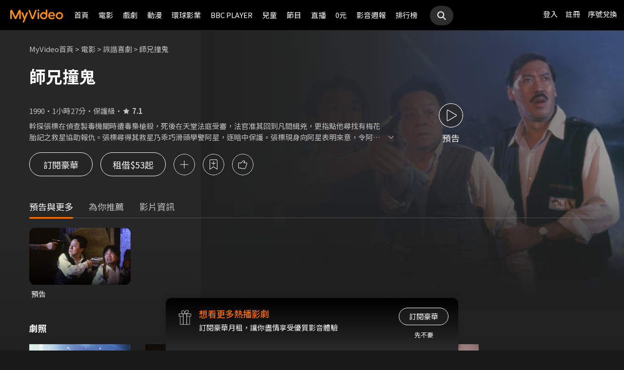

--- FILE ---
content_type: text/html;charset=UTF-8
request_url: https://www.myvideo.net.tw/details/0/315953
body_size: 34004
content:
     


 


<!DOCTYPE html PUBLIC "-//W3C//DTD HTML 4.01 Transitional//EN" "http://www.w3.org/TR/html4/loose.dtd">
<html lang="zh-Hant-TW">
  <head version="svn_trunk_88916" >
  	
    
  	
  		

<script type="text/javascript">
	window.onload = function() {         
        // 檢測是否為 iOS 或 android
        if(/iPhone|iPad|iPod|Android/i.test(navigator.userAgent)){
            // 只有手機端才跳轉 deeplink
			if(isFacebookWebView()){
			    let actionEncodedString = getEncodedDeepLinkString();
			    console.log("actionEncodedString: "+actionEncodedString);
                window.location.href = "twmmyvideo://myvideo?"+ actionEncodedString;
			}
        } 
    }
</script>
<meta charset="UTF-8">
<meta name="viewport" content="width=device-width, initial-scale=1.0, minimum-scale=1.0">
<meta name="description" content="《師兄撞鬼》幹探張標在偵查製毒機關時遭毒梟槍殺，死後在天堂法庭受審，法官准其回到凡間緝兇，更指點他尋找有梅花胎記之救星協助報仇。張標尋得其救星乃乖巧滑頭學警阿星，逐暗中保護。張標現身向阿星表明來意，令阿星又驚又喜，人鬼卒達成協議，張標負責幫阿星泡妞、立功，阿星則助他尋兇報仇。師兄撞鬼線上看-詼諧喜劇、奇幻狂想-電影-MyVideo｜陪你每一刻 標籤：雙語發音,喜劇,奇幻,警匪片,警察,香港,經典老片,靈異鬼怪,導演：劉仕裕,演員：周星馳,董驃,馮淬帆,陳德容" />
<meta property="og:title" content="師兄撞鬼線上看-詼諧喜劇、奇幻狂想-電影-MyVideo｜陪你每一刻" />
<meta property="og:description" content="《師兄撞鬼》幹探張標在偵查製毒機關時遭毒梟槍殺，死後在天堂法庭受審，法官准其回到凡間緝兇，更指點他尋找有梅花胎記之救星協助報仇。張標尋得其救星乃乖巧滑頭學警阿星，逐暗中保護。張標現身向阿星表明來意，令阿星又驚又喜，人鬼卒達成協議，張標負責幫阿星泡妞、立功，阿星則助他尋兇報仇。師兄撞鬼..." />
<meta property="og:image" content="https://img.myvideo.net.tw/images/DEL010/0000/1243/202008311548213606_2016.jpg" />
<meta property="og:site_name" content="MyVideo｜陪你每一刻">
<meta property="og:url" content="https://www.myvideo.net.tw/details/0/315953" />
<meta property="og:type" content="video.other" />
<meta property="fb:app_id" content="471215119589042" />



<!-- FB AppLinks Metadata Reference (android)-->
<meta property="al:android:url" content="twmmyvideo://myvideo?action=ct%3A315953%7C0" />
<meta property="al:android:app_name" content="MyVideo" />
<meta property="al:android:package" content="com.taiwanmobile.myVideo" />
<!-- FB AppLinks Metadata Reference (iOS)-->
<meta property="al:ios:url" content="twmmyvideo://myvideo?action=ct%3A315953%7C0">
<meta property="al:ios:app_name" content="MyVideo">
<meta property="al:ios:app_store_id" content="567629616">
<meta property="al:web:should_fallback" content="true">
<meta name="pubdate" content="2020-10-05T00:00:00+08:00" />
<meta name="lastmod" content="2025-12-29T10:50:36+08:00" />

<link rel="canonical" href="https://www.myvideo.net.tw/details/0/315953">
<link rel="amphtml" href="https://www.myvideo.net.tw/details/amp/0/315953">
<link rel="stylesheet" href="/static/css/RWD/videoList.css?PatchDate=20260115">
<link rel="stylesheet" href="/static/css/RWD/tabPanel.css?PatchDate=20260115">
<link rel="stylesheet" href="/static/css/RWD/popUp.css?PatchDate=20260115">
<link rel="stylesheet" href="/static/css/RWD/bottomLightBox.css?PatchDate=20260115">
<link rel="stylesheet" href="/static/css/RWD/style_btn.css?PatchDate=20260115">
<link rel="stylesheet" href="/static/css/RWD/style_frameMember.css?PatchDate=20260115">

<link rel="stylesheet" href="/static/css/RWD/style_delete_sub_account_popup.css?PatchDate=20260115">
<link rel="stylesheet" href="/static/css/RWD/style_movieIntro.css?PatchDate=20260115">
<link rel="stylesheet" href="/static/css/RWD/style_notification_popup.css?PatchDate=20260115">
<link rel="stylesheet" href="/static/css/RWD/style_num_password_popup.css?PatchDate=20260115">
<link rel="stylesheet" href="/static/css/RWD/style_num_password_input.css?PatchDate=20260115">




	




		
			<!-- seoVideoObject -->
			<script type="application/ld+json">
			{"embedUrl":"https://www.myvideo.net.tw/details/0/315953","image":"https://img.myvideo.net.tw/images/DEL010/0000/1243/202008311549300929_420x600.jpg","keywords":["雙語發音","喜劇","奇幻","警匪片","警察","香港","經典老片","靈異鬼怪","劉仕裕","周星馳","董驃","馮淬帆","陳德容","雙語發音","喜劇","奇幻","警匪片","警察","香港","經典老片","靈異鬼怪","MyVideo｜陪你每一刻","線上看","電影","詼諧喜劇","奇幻狂想"],"@type":"VideoObject","director":[{"@type":"Person","name":"劉仕裕","url":"https://www.myvideo.net.tw/person/%E5%8A%89%E4%BB%95%E8%A3%95_S0013396/"}],"description":"《師兄撞鬼》幹探張標在偵查製毒機關時遭毒梟槍殺，死後在天堂法庭受審，法官准其回到凡間緝兇，更指點他尋找有梅花胎記之救星協助報仇。張標尋得其救星乃乖巧滑頭學警阿星，逐暗中保護。張標現身向阿星表明來意，令阿星又驚又喜，人鬼卒達成協議，張標負責幫阿星泡妞、立功，阿星則助他尋兇報仇。","dateModified":"2025-12-29T10:50:36+08:00","isAccessibleForFree":false,"@context":"http://schema.org","url":"https://www.myvideo.net.tw/details/0/315953","actor":[{"@type":"Person","name":"周星馳","alternateName":"Stephen Chow","url":"https://www.myvideo.net.tw/person/%E5%91%A8%E6%98%9F%E9%A6%B3_S0000086/"},{"@type":"Person","name":"董驃","alternateName":"Tung Piu","url":"https://www.myvideo.net.tw/person/%E8%91%A3%E9%A9%83_S0002557/"},{"@type":"Person","name":"馮淬帆","url":"https://www.myvideo.net.tw/person/%E9%A6%AE%E6%B7%AC%E5%B8%86_S0001858/"},{"@type":"Person","name":"陳德容","url":"https://www.myvideo.net.tw/person/%E9%99%B3%E5%BE%B7%E5%AE%B9_S0007879/"}],"datePublished":"2020-10-05T00:00:00+08:00","duration":"PT87M","contentUrl":"https://www.myvideo.net.tw/player/0/315953/video?bundleType=1","dateCreated":"2020-10-05T00:00:00+08:00","uploadDate":"2020-10-05T00:00:00+08:00","genre":["詼諧喜劇","奇幻狂想"],"name":"師兄撞鬼","@id":"https://www.myvideo.net.tw/details/0/315953","thumbnailUrl":"https://img.myvideo.net.tw/images/DEL010/0000/1243/202008311549300929_420x600.jpg"}
			</script>
		
		<!-- seoMovie -->
		<script type="application/ld+json">
			{"image":"https://img.myvideo.net.tw/images/DEL010/0000/1243/202008311549300929_420x600.jpg","keywords":["雙語發音","喜劇","奇幻","警匪片","警察","香港","經典老片","靈異鬼怪","劉仕裕","周星馳","董驃","馮淬帆","陳德容","雙語發音","喜劇","奇幻","警匪片","警察","香港","經典老片","靈異鬼怪","MyVideo｜陪你每一刻","線上看","電影","詼諧喜劇","奇幻狂想"],"@type":"Movie","director":[{"@type":"Person","name":"劉仕裕","url":"https://www.myvideo.net.tw/person/%E5%8A%89%E4%BB%95%E8%A3%95_S0013396/"}],"description":"《師兄撞鬼》幹探張標在偵查製毒機關時遭毒梟槍殺，死後在天堂法庭受審，法官准其回到凡間緝兇，更指點他尋找有梅花胎記之救星協助報仇。張標尋得其救星乃乖巧滑頭學警阿星，逐暗中保護。張標現身向阿星表明來意，令阿星又驚又喜，人鬼卒達成協議，張標負責幫阿星泡妞、立功，阿星則助他尋兇報仇。","dateModified":"2025-12-29T10:50:36+08:00","@context":"http://schema.org","url":"https://www.myvideo.net.tw/details/0/315953","actor":[{"@type":"Person","name":"周星馳","alternateName":"Stephen Chow","url":"https://www.myvideo.net.tw/person/%E5%91%A8%E6%98%9F%E9%A6%B3_S0000086/"},{"@type":"Person","name":"董驃","alternateName":"Tung Piu","url":"https://www.myvideo.net.tw/person/%E8%91%A3%E9%A9%83_S0002557/"},{"@type":"Person","name":"馮淬帆","url":"https://www.myvideo.net.tw/person/%E9%A6%AE%E6%B7%AC%E5%B8%86_S0001858/"},{"@type":"Person","name":"陳德容","url":"https://www.myvideo.net.tw/person/%E9%99%B3%E5%BE%B7%E5%AE%B9_S0007879/"}],"datePublished":"2020-10-05T00:00:00+08:00","duration":"PT87M","dateCreated":"2020-10-05T00:00:00+08:00","genre":["詼諧喜劇","奇幻狂想"],"name":"師兄撞鬼","@id":"https://www.myvideo.net.tw/details/0/315953","aggregateRating":{"bestRating":"10","@type":"AggregateRating","ratingValue":"7.1","ratingCount":"1892","worstRating":"1"},"thumbnailUrl":"https://img.myvideo.net.tw/images/DEL010/0000/1243/202008311549300929_420x600.jpg"}
		</script>
		
		<!-- 麵包屑優化 Start -->
		<script type="application/ld+json">
			{
				"@context":"http://schema.org",
				"@type":"BreadcrumbList",
				"itemListElement": [{"@type": "ListItem","position": 1,"item": "https://www.myvideo.net.tw/","name": "MyVideo首頁"},{"@type": "ListItem","position": 2,"item": "https://www.myvideo.net.tw/movie/","name": "電影"},{"@type": "ListItem","position": 3,"item": "https://www.myvideo.net.tw/mainGroup/SubCategory/comedy/","name": "詼諧喜劇"},{"@type": "ListItem","position": 4,"item": "https://www.myvideo.net.tw/details/0/315953","name": "師兄撞鬼"}]
			}
		</script>
		<!-- 麵包屑優化 End -->
		<script type="application/ld+json">
			{
  				"@context": "http://schema.org",
  				"@type": "ViewAction",
  				"name": "師兄撞鬼",
  				"target": [
    				{
    					"@type": "EntryPoint",
        				"urlTemplate": "https://mgw.myvideo.net.tw/deepLink/link.jsp?action=Content:315953|0"
    				}
  				]			
			}
		</script>
		<!-- seoItemList -->
		





<script>
	        window.dataLayer = window.dataLayer || [];
	        dataLayer.push({
	            "event": "ViewContent",
	            "product": {
	                "impressions": [
	                    {
	                        "name": "師兄撞鬼", 
	                        "id": "315953", 
	                        "category": ["詼諧喜劇","奇幻狂想"], 
	                        "rating": '保護級' 
	                    }
	                ]
	            }
	        });
	    </script>

<!-- 輸入密碼Popup -->

<script>

var serviceInfo = {
    isLiteService : 'N' == 'Y'? true : false,
    isLuxuryService :'N' == 'Y' ? true : false }
</script>
<!-- Criteo Product Tag -->
<script type="text/javascript">
	
	  window.criteo_q = window.criteo_q || [];
	  var deviceType = /iPad/.test(navigator.userAgent) ? "t"
	          : /Mobile|iP(hone|od)|Android|BlackBerry|IEMobile|Silk/
	                  .test(navigator.userAgent) ? "m" : "d";
	  window.criteo_q.push({
	    event: "setAccount",
	    account: 111489
	  }, {
	    event: "setEmail",
	    email: "",
	  }, {
	    event: "setSiteType",
	    type: deviceType
	  }, {
	    event: "viewItem",
	    item: "0_315953"
	  });
</script>
<!-- END Criteo Product Tag -->








    
    
        
        
            
        
    





  	
  	
    <link rel="shortcut icon" sizes="16x16" href="/static/images/favicon.ico" />
    <link rel="shortcut icon" sizes="128x128" href="/static/images/favicon-256x256.ico" />
    <link rel="apple-touch-icon" href="/static/images/favicon-256x256.ico" />
    <meta name="viewport" content="width=device-width, initial-scale=1.0, minimum-scale=1.0" />
    
    <title>師兄撞鬼線上看-詼諧喜劇、奇幻狂想-電影-MyVideo｜陪你每一刻</title>
    
    
    <link rel="stylesheet" href="/static/css/RWD/reset.css?PatchDate=20260115" />
    <link rel="stylesheet" href="/static/css/RWD/style_preset.css?PatchDate=20260115" />
    <link rel="stylesheet" href="/static/css/RWD/style_frame.css?PatchDate=20260115" />
    <link rel="stylesheet" href="/static/css/RWD/style_footer.css?PatchDate=20260115" />
    <link rel="stylesheet" href="/static/css/RWD/style_frameMember.css?PatchDate=20260115" />
    <link rel="stylesheet" href="/static/css/RWD/style_main.css?PatchDate=20260115" />
    <link rel="stylesheet" href="/static/css/RWD/style_light_header.css?PatchDate=20260115" />
    <link rel="stylesheet" href="/static/css/RWD/style_header_dropdown_menu.css?PatchDate=20260115" />
	
	<link rel="stylesheet" href="/static/Swiper/swiper-bundle.min.css" />

    
    <style type="text/css">
      @media screen and (min-width: 1024px) {
          header.colorGR {
              background: linear-gradient(to bottom, rgba(0, 0, 0, 1) 0%, rgba(0, 0, 0, 0) 100%);
          }
          
          main{
      	    padding-top: 62px;
      	}
      	
      }
    </style>
    
    <script src="/static/js/jquery-3.6.0.min.js"></script>
    <script
      type="text/javascript"
      src="/static/reactJS/customizeSupportJS/myVideoCommonJS.min.js?PatchDate=20260115"
    ></script>
    <script type="text/javascript">
      var PSCPath = "";
      var Context = {
    	 
    	blackCardType  : '0',	
    	
    	blackData : {
    		
    		isLuxuryService : 'N',
    		
    		luxuryServiceIds: ''
    	},
      	remindInfo : {
      		isShow		: true,
      		homeBtnText : "訂閱豪華",
      		clickUrl	: "https://www.myvideo.net.tw/buyVideoCart/servletPromoRedirect.do?promotionId=PTA_2202181149563298&promotionType=1"
      	},
      	isLogin : "" !== "",
      	remindType : "" === "" ? "未登入"
      							: "N" === "Y"
      								? "超值月租"
      								: "N" === 'Y'
      									? "豪華月租訂閱豪華" : "未申裝"
      };

      $.ajaxSetup({
      	cache: false
      });
    </script>
	
  </head>
  <body>
  	



<!-- 為必免重複載入 -->


<!-- Criteo Loader File -->
<script type="text/javascript" src="//dynamic.criteo.com/js/ld/ld.js?a=111489" async="true"></script>
<!-- END Criteo Loader File -->


<!-- Criteo Visit Tag -->
<script type="text/javascript">
  window.criteo_q = window.criteo_q || [];
  var deviceType = /iPad/.test(navigator.userAgent) ? "t"
          : /Mobile|iP(hone|od)|Android|BlackBerry|IEMobile|Silk/
                  .test(navigator.userAgent) ? "m" : "d";
  window.criteo_q.push({
    event: "setAccount",
    account: 111489
  }, {
    event: "setEmail",
    email: "",
  }, {
    event: "setSiteType",
    type: deviceType
  }, {
    event: "viewPage"
  });
</script>
<!-- END Criteo Visit Tag -->



  
  
    
<!-- Google Tag Manager -->
<script>(function(w,d,s,l,i){w[l]=w[l]||[];w[l].push({'gtm.start':
new Date().getTime(),event:'gtm.js'});var f=d.getElementsByTagName(s)[0],
j=d.createElement(s),dl=l!='dataLayer'?'&l='+l:'';j.async=true;j.src=
'https://www.googletagmanager.com/gtm.js?id='+i+dl;f.parentNode.insertBefore(j,f);
})(window,document,'script','dataLayer','GTM-MF93N5D');</script>
<!-- End Google Tag Manager -->
<!-- Google Tag Manager (noscript) -->
<noscript><iframe src="https://www.googletagmanager.com/ns.html?id=GTM-MF93N5D"
height="0" width="0" style="display:none;visibility:hidden"></iframe></noscript>
<!-- End Google Tag Manager (noscript) -->
<script>
//push uid to dataLayer for user reconization.
  if(""){
    dataLayer.push({
      'event':'userId',
      'UID':''
    })
  }
if(!window.analyticsEventSender){
  let analyticsEventSender = {
    send_Event: function (...strs) {
    },
    send_page_view: function (str) {
    },
    pushToDataLayer: function(data){
			dataLayer.push(data)
    }
  };
  window.analyticsEventSender = analyticsEventSender;
}
</script>

  

<script type="text/javascript">
	function writeGA(str) {
		window.analyticsEventSender.send_page_view(str);
	}
	function writeGA_Event(str) {
		window.analyticsEventSender.send_Event('play', 'free', str);
	}
	function writeGA_Event_paid(str) {
		window.analyticsEventSender.send_Event('play', 'paid', str);
	}
	function writeGA_Event_browser(str) {
		window.analyticsEventSender.send_Event('play', 'browser', str);
	}
	// New ga event for log recommend
	function writeGA_Click_Recommend_Event(str) {
		window.analyticsEventSender.send_Event('click', 'recommend', str);
	}
	// New ga event for player
	function writeGA_Player(str1, str2, str3) {
		window.analyticsEventSender.send_Event(str1, str2, str3);
	}

	// New ga event for addQ , banner, 版位GA
	function writeGA_Event_click(str1, str2, str3) {
		window.analyticsEventSender.send_Event(str1, str2, str3);
	}

	// New ga event for go myfoneshopping
	function writeGA_shopping(str) {
		window.analyticsEventSender.send_Event('外部連結', '導購', str);
	}
	function pushToDataLayer(data) {
		window.analyticsEventSender.pushToDataLayer(data);
	}
</script>
<script type="text/javascript" defer="defer">
  var _mTrack = _mTrack || [];
  _mTrack.push([ 'trackPage' ]);

  (function() {
    var mClientId = '558dza12683';
    var mProto = ('https:' == document.location.protocol ? 'https://'
        : 'http://');
    var mHost = 'tracker.marinsm.com';
    var mt = document.createElement('script');
    mt.type = 'text/javascript';
    mt.async = true;
    mt.src = mProto + mHost + '/tracker/async/' + mClientId + '.js';
    var fscr = document.getElementsByTagName('script')[0];
    fscr.parentNode.insertBefore(mt, fscr);
  })();
</script>
<noscript>
  <img src='https://tracker.marinsm.com/tp?act=1&cid=558dza12683&script=no'>
</noscript>

<script>
!function(e,t,n,a,c,o,s){e.fbq||(c=e.fbq=function(){c.callMethod?c.callMethod.apply(c,arguments):c.queue.push(arguments)},e._fbq||(e._fbq=c),c.push=c,c.loaded=!0,c.version="2.0",c.queue=[],o=t.createElement(n),o.async=!0,o.src=a,s=t.getElementsByTagName(n)[0],s.parentNode.insertBefore(o,s))}(window,document,"script","https://connect.facebook.net/en_US/fbevents.js"),fbq("init","792098837661675"),fbq("track","PageView");
</script>
<noscript><img height="1" width="1" style="display:none" src="https://www.facebook.com/tr?id=792098837661675&ev=PageView&noscript=1"/></noscript>


    <input type="hidden" value="PC" id="deviceType" />
    <input type="hidden" value="20260115" id="patchDate" />
    <input type="hidden" value="https://mgw3.myvideo.net.tw/myVideo.api/" id="TWM_MyVideoAPI" />
    <input type="hidden" value="https://mgw2.myvideo.net.tw/myVideo.api/" id="TWM_MyVideoAPI_shunt" />
    

    <div class="wrap">
    
    <!-- APP 隱藏Header UI -->
   	  	
	      <div id="reactRenderTargetHeader">
	         
	        













<header class="colorBK">
	<div class="headerBox">
		<div class="hdGroup">
			<img id="ham" class="padMobi" src="/static/images/RWD/icon_header_ham.png" />
			<a href="/index.do">
				<img id="logo" src="/static/images/RWD/brand_logo.png" />
			</a>
			<div class="linkArea">
				<a class="searchBox" href="#">
					<img class="search" src="/static/images/RWD/icon_header_search.png" />
				</a>
				<ul class="linkService">

					<li><a href="/login.do" title="登入MyVideo立即觀賞">登入</a></li>
					<li><a href="/goSignUpPage.do" title="免費加入MyVideo">註冊</a></li>

					<li><a href="/SN-exchange" title="序號兌換">序號兌換</a></li>
				</ul>
			</div>
		</div>
		<div class="depart">
			<ul itemscope itemtype="http://www.schema.org/SiteNavigationElement">
	
						<li class="topMenuScroll_UX_RECOMMEND_HOME" id="UX_RECOMMEND_HOME" itemprop="name">
							<a href="/index.do" itemprop="url" title="首頁">首頁</a>
						</li>
	
						<li class="topMenuScroll_UXM_MOVIE" id="UXM_MOVIE" itemprop="name">
							<a href="/movie/" itemprop="url" title="電影">電影</a>
						</li>
	
						<li class="topMenuScroll_UXM_DRAMA" id="UXM_DRAMA" itemprop="name">
							<a href="/drama/" itemprop="url" title="戲劇">戲劇</a>
						</li>
	
						<li class="topMenuScroll_UXM_CARTOON" id="UXM_CARTOON" itemprop="name">
							<a href="/cartoon/" itemprop="url" title="動漫">動漫</a>
						</li>
	
						<li class="topMenuScroll_UXM_STUDIO_UNIVERSAL" id="UXM_STUDIO_UNIVERSAL" itemprop="name">
							<a href="/Studio_Universal/" itemprop="url" title="環球影業">環球影業</a>
						</li>
	
						<li class="topMenuScroll_UXM_BBCPLAYER" id="UXM_BBCPLAYER" itemprop="name">
							<a href="/BBCPlayer/" itemprop="url" title="BBC PLAYER">BBC PLAYER</a>
						</li>
	
						<li class="topMenuScroll_UXM_CHILD" id="UXM_CHILD" itemprop="name">
							<a href="/child/" itemprop="url" title="兒童">兒童</a>
						</li>
	
						<li class="topMenuScroll_UXM_MUSIC" id="UXM_MUSIC" itemprop="name">
							<a href="/music/" itemprop="url" title="節目">節目</a>
						</li>
	
						<li class="topMenuScroll_UX_LIVE_CHANNEL_HANDSET" id="UX_LIVE_CHANNEL_HANDSET" itemprop="name">
							<a href="/LiveChannel/" itemprop="url" title="直播">直播</a>
						</li>
	
						<li class="topMenuScroll_UXM_FREE_MENU" id="UXM_FREE_MENU" itemprop="name">
							<a href="/free_menu/" itemprop="url" title="0元">0元</a>
						</li>
	
				<li><a href="https://blog.myvideo.net.tw/" title="影音週報">影音週報</a></li>
				
					<li><a href="/rank/" title="排行榜">排行榜</a></li>
	
			</ul>
			<a class="searchBox" href="#">
				<img class="search" src="/static/images/RWD/icon_header_search.png" />
			</a>
		</div>
	</div>
</header> 
	      </div>
     	<script src="/static/react-js/header.bundle.js?PatchDate=20260115"></script>
      
      
      
		
		
		
		
		
		
		
       
		
		
		
		
		
		
		
		
		
		
		
		
		
		
		
		
		
		

		
		

		
		
		
		
		

		
		
		

		

		
		
		
		

		
		
		
		
		
		

		<div class="wrap">
				<!-- 18禁Popup -->
				

				<!-- 登入Popup -->
				<section class="rent popUp" id="loginPopUp">
						<div class="popUpBox">
								<content>
								<p>請登入後繼續操作</p>
								</content>
								<div class="btnBox">
										<button class="btn outline size_50_45_36">取消</button>
										<button class="btn color size_50_45_36" onclick="goToLoginPage()">確定</button>
								</div>
						</div>
				</section>

				<!-- 偵測 FB webview情況下-->
                <section class="rent popUp" id="intentBrowserPopUp" style="display:none;">
                    <div class="popUpBox">
                        <content>
                            <p>偵測到您在 Facebook 應用程式中瀏覽</p>
                            <p>建議點選右上角 <strong>⋯</strong> 選單</p>
                            <p>選擇「<strong>使用外部瀏覽器開啟</strong>」</p>
                            <p>獲得更完整的使用體驗</p>
                            <p>若尚未安裝 APP，請點選下方下載</p>
                        </content>
                    <div class="btnBox">
                        <button class="btn outline size_50_45_36" onclick="closeIntentBrowserPopup()">我知道了</button>
                        <button class="btn color size_50_45_36" onclick="downloadApp()">下載 APP</button>
                    </div>
                    </div>
                </section>

				<div class="popUpMovie" id="playMovieDiv" style="display:none;">
			    	<div class="popUpBox">
			    		<iframe id="playVideo" name="playVideo"  width="100%" height="100%" title="playVideo"
		                        src="" frameBorder="0" scrolling="no" allowFullScreen>
		                        Your browser doesn't support iframes.	
		                </iframe>                    
			    	</div>
		    	</div>
				<!-- Main -->
				<main>
						<div class="movieIntroArea">
								 <!-- Video Bg -->
								
					                <div class="videoBg">
					                    <picture>
					                        <source srcset="https://img.myvideo.net.tw/images/DEL010/0000/1243/202008311548213606_1024.jpg" media="(min-width: 640px)">
					                        <img src="https://img.myvideo.net.tw/images/DEL010/0000/1243/202008311548213606_640.jpg" alt="師兄撞鬼">
					                    </picture>
					                </div>
				                
								<!-- Content start -->
								<div class="areaWrap">
										
										<!-- 本片資訊 -->
										<div class="videoArea">
												<div
														class="videoAreaBox ">
														<!-- 此處加上"expired"為已下架，上架中請不用加此class ex:class="videoAreaBox expired" -->
														<div class="videoFloat">
																<!-- 下架 -->
																<div class="videoExpired">
																		<img src="/static/images/RWD/icon_notice.svg" loading="lazy" alt="通知圖標">
																		<p>
																				本影片因授權因素<br>暫時無法提供觀看
																		</p>
																</div>
																<!-- 預告片 -->
																
																		<div class="videoTrailer analytics_Play_main_Trailer" onclick="sendGAClickEvent('播放預告')">
																				<img src="/static/images/RWD/btn_outlined_play.svg" loading="lazy" alt="播放預告">
																				<p>預告</p>
																		</div>
																

														</div>
												</div>
												<div class="introWrap">
														<!-- 麵包屑 -->
														<ul class="breadcrumbs">
																<!-- <li><a href="/">MyVideo首頁</a>&nbsp;&gt;</li>
	                                <li><a href="#">戲劇</a>&nbsp;&gt;</li>
	                                <li><a href="#">台劇</a>&nbsp;&gt;</li>
	                                <li><p>想見你</p></li>-->
																
																		
																				<li><a href="/">MyVideo首頁</a>&nbsp;&gt;</li>
																		
																		
																
																		
																				<li><a href="/movie/">電影</a>&nbsp;&gt;</li>
																		
																		
																
																		
																				<li><a href="/mainGroup/SubCategory/comedy/">詼諧喜劇</a>&nbsp;&gt;</li>
																		
																		
																
																		
																		
																				<li><p>師兄撞鬼</p></li>
																		
																
														</ul>
														<div class="introArea">
														  
														   <div class="introNoticeBox">
														  		
                               								   													
                               								     
                               								     
                               								     
                               								       <!-- 上/下架 -->
                               								       <!-- 下架文字："下架日期：mm月dd日" 上架文字："將於mm月dd日上架" -->
                               								       
                               								       <!--  下架文字："將於mm月dd日上架" -->
                               								       
											   						<!-- 上架文字：："將於mm月dd日上架" -->
                               								       
                               								     
                               								   
															   </div>
                               								 
																<div class="title">
																		<!-- 影片標題 -->
																		
																				
																				
																				
																				
																						<h1 id="movieTitle">師兄撞鬼</h1>
																				
																		
                                    <script type="text/javascript">
                                      var movieTitle = document.getElementById('movieTitle') ? document.getElementById('movieTitle').innerText : false ;
                                    </script>
                              
																</div>
                              <!-- 選單 -->
																<div class="seasonSelectBox">
																		
																		<ul class="seasonSelectorList">
																				
																		</ul>
																</div>
																<div class="introAreaBox">


																		<ul>
																				
																						<li class="introList">1990</li>
																				
																			
																			
																			
																			
																			
																						<li class="introList">1小時27分</li>
																				
																				
																						<li class="introList">保護級</li>
																				
																																								
                                        										
																						<!-- Yahoo評分 -->
																						
																						<!-- 原始評分 -->
																						
																								<li class="introList"><i class="introListScoreIcon"><img
																												src="/static/images/RWD/icon_star_fill.svg" loading="lazy" alt="評分"></i><span
																										class="introListScore">7.1</span></li>
																						
																				

																		</ul>
																		<!--<ul>-->
																				<!-- 原版 -->
																				<!-- 評分：Yahoo評分/原始評分，不會同時顯示 -->
																				<!-- 原始評分 -->
																				<!-- <li class="introList">Yahoo 奇摩電影戲劇<a href="#" target="_blank">3.5星</a></li> -->
																				<!-- 原始評分 -->
																				<!-- <li class="introList"><i><img src="/static/images/RWD/icon_star_fill.svg"></i><span class="introListScore">8.6</span></li> -->
																				<!-- 套資料後 -->
																				<!-- 
																					
																							<li class="introList">1892人喜歡</li>
																					
																				-->
																		<!--</ul>-->
																</div>
														</div>
														
														
															<div class="btnArea">
																	
																		<div class="btnAreaBox">
																		
																						
																		<!-- 判斷是否為PC或是Mobile來顯示 -->
																		<script type="text/javascript">			                                				
								                               				let userAgentInfo=navigator.userAgent;
																			let Agents = new Array("Android","iPhone","SymbianOS","Windows Phone","iPad","iPod");												
																			let isPC=true;												
																			for(var v=0;v<Agents.length;v++) {												
																				if(userAgentInfo.indexOf(Agents[v])>0) {													
																					isPC=false;														
																					break;													
																				}												
																			}
																			if (isPC) {
																				let playWord = $('.playBtnDesktop').html();
																				$('.playBtnMobile').html(playWord);
																				$('.playBtnMobile').parent().addClass("analytics_Play_PlayBtn_desktop");
																			}else{
																				$('.playBtnMobile').parent().addClass("analytics_Play_PlayBtn_mobile");
																			} 
								                             			</script>
																			
																			<!-- 交易流程優化 phase 2 待 FindMyVideoPriceList4 API 調整後才能直接帶套裝 contentId -->












																		
																		
																			
																		        
																		            
																		        
																		        
																		        
																		        
																		    
																			
																			<!-- 交易流程優化 phase 2 待 FindMyVideoPriceList4 API 調整後才能直接帶套裝 contentId -->
																			









													
																			<a class="outlinedBtn analytics_Trans_DetailsPage_SubscribeBtn" id="purchaseInfoA0PadWide"
																											onClick="																							                        							
							                        							if (false === true) {
							                        								handlePurchaseButtonClick('SVC');
							                        							}else{
							                        								loginFunc();	
							                        							}
						                        							">訂閱豪華</a>
																		<script type="text/javascript">
								                        					let capStr0 = document.getElementById("purchaseInfoA0PadWide").innerHTML;
																			document.getElementById("purchaseInfoA0PadWide").innerHTML = capStr0.replace("[large]","").replace("[/large]","");			
								                        				</script>
																		
																			
																		        
																		        
																		        
																		            
																		        
																		        
																		    
																			
																			<!-- 交易流程優化 phase 2 待 FindMyVideoPriceList4 API 調整後才能直接帶套裝 contentId -->
																			









													
																			<a class="outlinedBtn analytics_Trans_DetailsPage_RentBtn" id="purchaseInfoA1PadWide"
																											onClick="																							                        							
							                        							if (false === true) {
							                        								handlePurchaseButtonClick('DTR');
							                        							}else{
							                        								loginFunc();	
							                        							}
						                        							">租借[large]$53起[/large]</a>
																		<script type="text/javascript">
								                        					let capStr1 = document.getElementById("purchaseInfoA1PadWide").innerHTML;
																			document.getElementById("purchaseInfoA1PadWide").innerHTML = capStr1.replace("[large]","").replace("[/large]","");			
								                        				</script>
																		
		
																		</div>
																	
																	
																	<section class="notSupport popUp">
	            														<div class="popUpBox">
															                <content>
															                    <p>本裝置暫不支援此影片播放，<br>請參考MyVideo網站的常見問答，謝謝。</p>
															                </content>
														                	<div class="btnBox"><button class="btn outline size_50_45_36">我知道了</button><a href="https://www.myvideo.net.tw/info/faq" class="btn color size_50_45_36">常見問題</a></div>
															            </div>
															        </section>
	
	
	
																		<div class="iconAreaBox">
																				<!-- 已加入片單："iconBtnAdd"加上"active"
			                                        Mobile狀態："span"文字替換為"已加入片單"
			                                        Desktop狀態："iconBtnHover"文字替換為"從我的片單移除" -->
																				<div class="iconBtn iconBtnAdd analytics_Click_DetailsPage_MyListRemove analytics_Click_DetailsPage_MyListAdd">
																						<i onclick="sendGAClickEvent('按鈕_我的片單')"></i><span>我的片單</span>
																						<p class="iconBtnHover">加入我的片單</p>
																				</div>
		
																				<!-- 已加入待看："iconBtnPlayList"加上"active"
		                                        Mobile狀態："span"文字替換為"已加入待看"
		                                        Desktop狀態："iconBtnHover"文字替換為"從待看清單移除" -->
																				<div class="iconBtn iconBtnPlayList analytics_Click_DetailsPage_WatchListAdd analytics_Click_DetailsPage_WatchListRemove">
																						<i></i><span>待看清單</span>
																						<p class="iconBtnHover">加入待看清單</p>
																				</div>
		
																				<!-- 評分喜歡："iconBtnScore"加上"like"，"span"文字替換為"喜歡 -->
																				<!-- 評分不喜歡："iconBtnScore"加上"unlike"，"span"文字替換為"不喜歡 -->
																				<div class="iconBtn iconBtnScore">
																						<i></i><span>評分</span>
																				</div>
		
																				<!-- Desktop評分選單 (Mobile評分選單在最下方) -->
																				<div class="likeAreaBox likeAreaBoxDesktop" onclick="sendGAClickEvent('評分')">
																						<div class="likeArea">
																								<!-- 不喜歡 -->
																								<div class="btnScore btnUnlike analytics_Click_DetailsPage_dislike">
												                                                    <svg viewBox="0 0 44 44" fill="none" xmlns="http://www.w3.org/2000/svg">
											                                                    		<path class="iconLikeFill" fill-rule="evenodd" clip-rule="evenodd" d="M20.5438 29.8814C20.1428 30.2226 19.5418 30.1984 19.1694 29.826L18.2857 28.9422C17.9324 28.589 17.8971 28.0331 18.2029 27.64L19.8121 25.571L14.6135 25.618C14.1797 25.6219 13.7929 25.3457 13.6558 24.9342L13.4558 24.3343C13.3843 24.1199 13.3876 23.8876 13.4651 23.6753L16.8888 14.2941C17.0328 13.8995 17.4081 13.6369 17.8281 13.6369H24.7502C25.0566 13.6369 25.346 13.7774 25.5357 14.0181L26.4633 15.1955C26.6392 14.9088 26.9554 14.7176 27.3164 14.7176H29.64C30.1923 14.7176 30.64 15.1653 30.64 15.7176V24.5267C30.64 25.079 30.1923 25.5267 29.64 25.5267H27.3164C26.8985 25.5267 26.5405 25.2704 26.391 24.9064L20.5438 29.8814Z"/>
											                                                    		<path class="iconLikeStroke" d="M19.1694 29.826L19.523 29.4724L19.523 29.4724L19.1694 29.826ZM20.5438 29.8814L20.2198 29.5006L20.2198 29.5006L20.5438 29.8814ZM18.2857 28.9422L17.9321 29.2958L17.9321 29.2958L18.2857 28.9422ZM18.2029 27.64L17.8082 27.333L17.8082 27.333L18.2029 27.64ZM19.8121 25.571L20.2067 25.878L20.8416 25.0617L19.8076 25.071L19.8121 25.571ZM14.6135 25.618L14.609 25.118L14.609 25.118L14.6135 25.618ZM13.6558 24.9342L14.1301 24.7761L14.1301 24.7761L13.6558 24.9342ZM13.4558 24.3343L12.9815 24.4925L12.9815 24.4925L13.4558 24.3343ZM13.4651 23.6753L12.9954 23.5039L12.9954 23.5039L13.4651 23.6753ZM16.8888 14.2941L17.3585 14.4655L17.3585 14.4655L16.8888 14.2941ZM25.5357 14.0181L25.1429 14.3275L25.1429 14.3275L25.5357 14.0181ZM26.4633 15.1955L26.0706 15.5049L26.5145 16.0684L26.8896 15.4569L26.4633 15.1955ZM26.391 24.9064L26.8535 24.7164L26.5917 24.0791L26.067 24.5256L26.391 24.9064ZM18.8159 30.1795C19.3725 30.7361 20.2682 30.7724 20.8678 30.2622L20.2198 29.5006C20.0173 29.6729 19.7112 29.6606 19.523 29.4724L18.8159 30.1795ZM17.9321 29.2958L18.8159 30.1795L19.523 29.4724L18.6392 28.5887L17.9321 29.2958ZM17.8082 27.333C17.3469 27.9261 17.4014 28.765 17.9321 29.2958L18.6392 28.5887C18.4635 28.4129 18.4473 28.1402 18.5976 27.947L17.8082 27.333ZM19.4174 25.2641L17.8082 27.333L18.5976 27.947L20.2067 25.878L19.4174 25.2641ZM19.8076 25.071L14.609 25.118L14.618 26.118L19.8166 26.071L19.8076 25.071ZM14.609 25.118C14.3921 25.12 14.1987 24.9819 14.1301 24.7761L13.1814 25.0924C13.3872 25.7096 13.9674 26.1238 14.618 26.118L14.609 25.118ZM14.1301 24.7761L13.9301 24.1762L12.9815 24.4925L13.1814 25.0924L14.1301 24.7761ZM13.9301 24.1762C13.8944 24.069 13.896 23.9529 13.9348 23.8467L12.9954 23.5039C12.8792 23.8223 12.8742 24.1708 12.9815 24.4925L13.9301 24.1762ZM13.9348 23.8467L17.3585 14.4655L16.4191 14.1227L12.9954 23.5039L13.9348 23.8467ZM17.3585 14.4655C17.4305 14.2682 17.6181 14.1369 17.8281 14.1369V13.1369C17.198 13.1369 16.6351 13.5308 16.4191 14.1227L17.3585 14.4655ZM17.8281 14.1369L24.7502 14.1369V13.1369H17.8281V14.1369ZM24.7502 14.1369C24.9034 14.1369 25.0481 14.2072 25.1429 14.3275L25.9284 13.7086C25.644 13.3476 25.2098 13.1369 24.7502 13.1369V14.1369ZM25.1429 14.3275L26.0706 15.5049L26.8561 14.8861L25.9284 13.7086L25.1429 14.3275ZM27.3164 14.2176C26.7744 14.2176 26.3001 14.5054 26.0371 14.9341L26.8896 15.4569C26.9783 15.3123 27.1365 15.2176 27.3164 15.2176V14.2176ZM29.64 14.2176H27.3164V15.2176H29.64L29.64 14.2176ZM31.14 15.7176C31.14 14.8892 30.4684 14.2176 29.64 14.2176L29.64 15.2176C29.9162 15.2176 30.14 15.4415 30.14 15.7176H31.14ZM31.14 24.5267V15.7176H30.14V24.5267H31.14ZM29.64 26.0267C30.4684 26.0267 31.14 25.3551 31.14 24.5267H30.14C30.14 24.8028 29.9162 25.0267 29.64 25.0267V26.0267ZM27.3164 26.0267H29.64V25.0267H27.3164V26.0267ZM25.9285 25.0964C26.1524 25.6414 26.6888 26.0267 27.3164 26.0267V25.0267C27.1082 25.0267 26.9287 24.8994 26.8535 24.7164L25.9285 25.0964ZM20.8678 30.2622L26.715 25.2872L26.067 24.5256L20.2198 29.5006L20.8678 30.2622Z"/>
											                                                		</svg>                                                    	
																								</div>
																								<!-- 喜歡 -->
																								<div class="btnScore btnLike analytics_Click_DetailsPage_like">
													                                                <svg viewBox="0 0 44 44" fill="none" xmlns="http://www.w3.org/2000/svg">
													                                                    <path class="iconLikeFill" fill-rule="evenodd" clip-rule="evenodd" d="M23.4562 14.1186C23.8572 13.7774 24.4582 13.8016 24.8306 14.174L25.7143 15.0578C26.0676 15.411 26.1029 15.9669 25.7971 16.36L24.1879 18.429L29.3865 18.382C29.8203 18.3781 30.2071 18.6543 30.3442 19.0658L30.5442 19.6657C30.6157 19.8801 30.6124 20.1124 30.5349 20.3247L27.1112 29.7059C26.9672 30.1005 26.5919 30.3631 26.1719 30.3631H19.2498C18.9434 30.3631 18.654 30.2226 18.4643 29.9819L17.5367 28.8045C17.3608 29.0912 17.0446 29.2824 16.6836 29.2824H14.36C13.8077 29.2824 13.36 28.8347 13.36 28.2824V19.4733C13.36 18.921 13.8077 18.4733 14.36 18.4733H16.6836C17.1015 18.4733 17.4595 18.7296 17.609 19.0936L23.4562 14.1186Z"/>
													                                                    <path class="iconLikeStroke" d="M24.8306 14.174L24.477 14.5276L24.477 14.5276L24.8306 14.174ZM23.4562 14.1186L23.7802 14.4994L23.7802 14.4994L23.4562 14.1186ZM25.7143 15.0578L26.0679 14.7042L26.0679 14.7042L25.7143 15.0578ZM25.7971 16.36L26.1918 16.667L26.1918 16.667L25.7971 16.36ZM24.1879 18.429L23.7933 18.122L23.1584 18.9383L24.1924 18.929L24.1879 18.429ZM29.3865 18.382L29.391 18.882L29.391 18.882L29.3865 18.382ZM30.3442 19.0658L29.8699 19.2239L29.8699 19.2239L30.3442 19.0658ZM30.5442 19.6657L31.0185 19.5075L31.0185 19.5075L30.5442 19.6657ZM30.5349 20.3247L31.0046 20.4961L31.0046 20.4961L30.5349 20.3247ZM27.1112 29.7059L26.6415 29.5345L26.6415 29.5345L27.1112 29.7059ZM18.4643 29.9819L18.8571 29.6725L18.8571 29.6725L18.4643 29.9819ZM17.5367 28.8045L17.9294 28.4951L17.4855 27.9316L17.1104 28.5431L17.5367 28.8045ZM17.609 19.0936L17.1465 19.2836L17.4083 19.9209L17.933 19.4744L17.609 19.0936ZM25.1841 13.8205C24.6275 13.2639 23.7318 13.2276 23.1322 13.7378L23.7802 14.4994C23.9827 14.3271 24.2888 14.3394 24.477 14.5276L25.1841 13.8205ZM26.0679 14.7042L25.1841 13.8205L24.477 14.5276L25.3608 15.4113L26.0679 14.7042ZM26.1918 16.667C26.6531 16.0739 26.5986 15.235 26.0679 14.7042L25.3608 15.4113C25.5365 15.5871 25.5527 15.8598 25.4024 16.053L26.1918 16.667ZM24.5826 18.7359L26.1918 16.667L25.4024 16.053L23.7933 18.122L24.5826 18.7359ZM24.1924 18.929L29.391 18.882L29.382 17.882L24.1834 17.929L24.1924 18.929ZM29.391 18.882C29.6079 18.88 29.8013 19.0181 29.8699 19.2239L30.8186 18.9076C30.6128 18.2904 30.0326 17.8762 29.382 17.882L29.391 18.882ZM29.8699 19.2239L30.0699 19.8238L31.0185 19.5075L30.8186 18.9076L29.8699 19.2239ZM30.0699 19.8238C30.1056 19.931 30.104 20.0471 30.0652 20.1533L31.0046 20.4961C31.1208 20.1777 31.1258 19.8292 31.0185 19.5075L30.0699 19.8238ZM30.0652 20.1533L26.6415 29.5345L27.5809 29.8773L31.0046 20.4961L30.0652 20.1533ZM26.6415 29.5345C26.5695 29.7318 26.3819 29.8631 26.1719 29.8631V30.8631C26.802 30.8631 27.3649 30.4692 27.5809 29.8773L26.6415 29.5345ZM26.1719 29.8631H19.2498V30.8631H26.1719V29.8631ZM19.2498 29.8631C19.0966 29.8631 18.9519 29.7928 18.8571 29.6725L18.0716 30.2914C18.356 30.6524 18.7902 30.8631 19.2498 30.8631V29.8631ZM18.8571 29.6725L17.9294 28.4951L17.1439 29.1139L18.0716 30.2914L18.8571 29.6725ZM16.6836 29.7824C17.2256 29.7824 17.6999 29.4946 17.9629 29.0659L17.1104 28.5431C17.0217 28.6877 16.8635 28.7824 16.6836 28.7824V29.7824ZM14.36 29.7824H16.6836V28.7824H14.36V29.7824ZM12.86 28.2824C12.86 29.1108 13.5316 29.7824 14.36 29.7824V28.7824C14.0838 28.7824 13.86 28.5585 13.86 28.2824H12.86ZM12.86 19.4733V28.2824H13.86V19.4733H12.86ZM14.36 17.9733C13.5316 17.9733 12.86 18.6449 12.86 19.4733H13.86C13.86 19.1972 14.0838 18.9733 14.36 18.9733V17.9733ZM16.6836 17.9733H14.36V18.9733H16.6836V17.9733ZM18.0715 18.9036C17.8476 18.3586 17.3112 17.9733 16.6836 17.9733V18.9733C16.8918 18.9733 17.0713 19.1006 17.1465 19.2836L18.0715 18.9036ZM23.1322 13.7378L17.285 18.7128L17.933 19.4744L23.7802 14.4994L23.1322 13.7378Z"/>
													                                                </svg>
																								</div>
																						</div>
																				</div>
																		</div>
																	
															</div>
														
														<div class="infoArea">

																

																
																		<div class="describeArea multiLine">
																				<p class="describe">幹探張標在偵查製毒機關時遭毒梟槍殺，死後在天堂法庭受審，法官准其回到凡間緝兇，更指點他尋找有梅花胎記之救星協助報仇。張標尋得其救星乃乖巧滑頭學警阿星，逐暗中保護。張標現身向阿星表明來意，令阿星又驚又喜，人鬼卒達成協議，張標負責幫阿星泡妞、立功，阿星則助他尋兇報仇。</p>
																				<img class="lineOpen" src="/static/images/RWD/icon_arrow_down.svg" loading="lazy" alt="展開">
																		</div>
																
																
																
																	
																	
																		
																	
																																
														</div>
												</div>
										</div>

										<!-- Tab選單 20221229 切換頁籤調整CSS-->
									     <input type="radio" name="tabItem" id="tabEpisode" value="集數" >
                    					 <input type="radio" name="tabItem" id="tabTrailer" value="預告與更多" checked>
                    					 <input type="radio" name="tabItem" id="tabRecommend" value="為你推薦" >
                    					 <input type="radio" name="tabItem" id="tabInformation" value="影片資訊" >
                    					 
										<div class="tabArea">
												<div class="tabAreaBox">
														<div class="tabUnderline"></div>
														<div class="tabItemBox">
																<!-- "tabItem"順序第一個：加上"activeFirst" 20221229 切換頁籤調整CSS-->
																
																
                                									<label class="tabItem analytics_Click_DetailsPage_Tab_TrailerandMore activeFirst" for="tabTrailer"
                                									onclick="sendGAClickEvent('分頁_預告與更多')"><h3>預告與更多</h3></label>
                                								
                                								
                                								
                                									<label class="tabItem analytics_Click_DetailsPage_Tab_Recommend " for="tabRecommend"
                                									onclick="sendGAClickEvent('分頁_為你推薦')"><h3>為你推薦</h3></label>
                                								
                                								
                                								
                                								<label class="tabItem analytics_Click_DetailsPage_Tab_Info " for="tabInformation"
                                									onclick="sendGAClickEvent('分頁_影片資訊')"><h3>影片資訊</h3></label>
																
														</div>
												</div>
										</div>

										<!-- 集數 -->
										<div class="episode toggleArea hidden" id="episode">
												<!-- 集數選單 -->

												<div class="subTabArea hidden">
														<div class="subTabAreaBox">

																<ul class="subTabItemBox">
																		
																</ul>


														</div>
												</div>
													
											
											</div>
										

										<!-- 預告與更多 -->
										<div class="trailer toggleArea " id="trailer">
												
														<div class="toggleAreaBox trailerAreaBox">
																<div class="movieArea trailerArea">
																		<div class="movieAreaBox">
																				<!-- 預告片區塊 start -->
																				<figure class="movieItemArea">
																						<span class="movieItemWrap" id="trailerVideo" onclick="sendGAClickEvent('播放預告')"> <span
																								class="movieItem analytics_Play_tab_Trailer"> <!-- 顯圖 --> <img class="moviePhoto" alt="師兄撞鬼預告片 01"
																										src="https://img.myvideo.net.tw/images/DEL010/0000/1243/202008311548444987_640.jpg" loading="lazy"> <!-- 片長 --> <span class="movieLength"></span>
																						</span>
																						</span>
																						<span class="movieIntro"> <!-- 影片標題 -->
																								<figcaption>
																										<a class="analytics_Play_tab_Trailer" onclick="playMovieFunc('315953', '0', true, false, '0')">預告</a>
																								</figcaption>
																						</span>
																				</figure>
																				<!-- 預告片區塊 end -->
																		</div>
																</div>
														</div>
												
												
												
														<div class="toggleAreaBox trailerAreaBox">
																<p class="movieSubTitle">劇照</p>
																<div class="movieArea trailerArea">
																		<div class="movieStillsArea">
																				
																						
																						<!-- 劇照區塊 start -->
																						<div class="movieStills" style="">
																								<figure class="movieStillsItem" onclick="sendGAClickEvent('劇照')" lightbox-toggle>
																										<!-- 顯圖 -->
																										<picture>
																										<source srcset="https://img.myvideo.net.tw/images/DEL010/0000/1243/202008311548213606_1024.jpg" media="(min-width: 744px)">
																										<img alt="師兄撞鬼劇照 1" src="https://img.myvideo.net.tw/images/DEL010/0000/1243/202008311548213606_640.jpg" loading="lazy"> </picture>
																								</figure>
																						</div>
																						<!-- 劇照區塊 end -->
																				
																						
																						<!-- 劇照區塊 start -->
																						<div class="movieStills" style="">
																								<figure class="movieStillsItem" onclick="sendGAClickEvent('劇照')" lightbox-toggle>
																										<!-- 顯圖 -->
																										<picture>
																										<source srcset="https://img.myvideo.net.tw/images/DEL010/0000/1243/202008311548444987_1024.jpg" media="(min-width: 744px)">
																										<img alt="師兄撞鬼劇照 2" src="https://img.myvideo.net.tw/images/DEL010/0000/1243/202008311548444987_640.jpg" loading="lazy"> </picture>
																								</figure>
																						</div>
																						<!-- 劇照區塊 end -->
																				
																						
																						<!-- 劇照區塊 start -->
																						<div class="movieStills" style="">
																								<figure class="movieStillsItem" onclick="sendGAClickEvent('劇照')" lightbox-toggle>
																										<!-- 顯圖 -->
																										<picture>
																										<source srcset="https://img.myvideo.net.tw/images/DEL010/0000/1243/202008311549042738_1024.jpg" media="(min-width: 744px)">
																										<img alt="師兄撞鬼劇照 3" src="https://img.myvideo.net.tw/images/DEL010/0000/1243/202008311549042738_640.jpg" loading="lazy"> </picture>
																								</figure>
																						</div>
																						<!-- 劇照區塊 end -->
																				
																						
																						<!-- 劇照區塊 start -->
																						<div class="movieStills" style="">
																								<figure class="movieStillsItem" onclick="sendGAClickEvent('劇照')" lightbox-toggle>
																										<!-- 顯圖 -->
																										<picture>
																										<source srcset="https://img.myvideo.net.tw/images/DEL010/0000/1243/202008311548014125_1024.jpg" media="(min-width: 744px)">
																										<img alt="師兄撞鬼劇照 4" src="https://img.myvideo.net.tw/images/DEL010/0000/1243/202008311548014125_640.jpg" loading="lazy"> </picture>
																								</figure>
																						</div>
																						<!-- 劇照區塊 end -->
																				
																		</div>
																</div>
														</div>
												
										</div>

										<!-- 為你推薦 -->
										<div class="recommend toggleArea hidden" id="recommend">
												
														<div class="toggleAreaBox recommendAreaBox">
																<p class="movieSubTitle">推薦影片</p>
																<div class="movieArea posterArea">
																		<div class="moviePoster">
																				<!-- 推薦影片區塊 start -->
																				
																						
																						<figure class="moviePosterItem">
																								<a href="/details/0/338088"
																										class="posterItem movieItem" onclick="sendGAClickEvent('推薦影片')"> 
																												
																														<img alt="一眉先生" src="https://img.myvideo.net.tw/images/MOV010/0000/1454/202109061833098589_190x270.jpg" loading="lazy">
																												
																												
																										 <!-- 顯圖 --> <!-- <img alt="" src="https://img.myvideo.net.tw/images/MOV010/0000/1454/202109061833098589_190x270.jpg"> --> <!-- 右上角 圓角Tag --> <!-- <span class="posterTag movieTag" style="background-color:#bdbdbd; color:var(--color-black);">單次付費</span> -->
																								</a>
																								<!-- 影片標題 -->
																								<figcaption>
																										<a href="/details/0/338088">一眉先生</a>
																								</figcaption>
																						</figure>
																				
																						
																						<figure class="moviePosterItem">
																								<a href="/details/0/375535"
																										class="posterItem movieItem" onclick="sendGAClickEvent('推薦影片')"> 
																												
																														<img alt="毒舌大狀" src="https://img.myvideo.net.tw/images/AVJ010/0000/2084/202307171714151892_190x270.jpg" loading="lazy">
																												
																												
																										 <!-- 顯圖 --> <!-- <img alt="" src="https://img.myvideo.net.tw/images/AVJ010/0000/2084/202307171714151892_190x270.jpg"> --> <!-- 右上角 圓角Tag --> <!-- <span class="posterTag movieTag" style="background-color:#bdbdbd; color:var(--color-black);">單次付費</span> -->
																								</a>
																								<!-- 影片標題 -->
																								<figcaption>
																										<a href="/details/0/375535">毒舌大狀</a>
																								</figcaption>
																						</figure>
																				
																						
																						<figure class="moviePosterItem">
																								<a href="/details/0/305056"
																										class="posterItem movieItem" onclick="sendGAClickEvent('推薦影片')"> 
																												
																														<img alt="三鳳震武林 數位修復版" src="https://img.myvideo.net.tw/images/AVJ010/0000/1299/202003231701007379_190x270.jpg" loading="lazy">
																												
																												
																										 <!-- 顯圖 --> <!-- <img alt="" src="https://img.myvideo.net.tw/images/AVJ010/0000/1299/202003231701007379_190x270.jpg"> --> <!-- 右上角 圓角Tag --> <!-- <span class="posterTag movieTag" style="background-color:#bdbdbd; color:var(--color-black);">單次付費</span> -->
																								</a>
																								<!-- 影片標題 -->
																								<figcaption>
																										<a href="/details/0/305056">三鳳震武林 數位修復版</a>
																								</figcaption>
																						</figure>
																				
																						
																						<figure class="moviePosterItem">
																								<a href="/details/0/376456"
																										class="posterItem movieItem" onclick="sendGAClickEvent('推薦影片')"> 
																												
																														<img alt="螳螂" src="https://img.myvideo.net.tw/images/DEL010/0000/1775/202308150857361061_190x270.jpg" loading="lazy">
																												
																												
																										 <!-- 顯圖 --> <!-- <img alt="" src="https://img.myvideo.net.tw/images/DEL010/0000/1775/202308150857361061_190x270.jpg"> --> <!-- 右上角 圓角Tag --> <!-- <span class="posterTag movieTag" style="background-color:#bdbdbd; color:var(--color-black);">單次付費</span> -->
																								</a>
																								<!-- 影片標題 -->
																								<figcaption>
																										<a href="/details/0/376456">螳螂</a>
																								</figcaption>
																						</figure>
																				
																						
																						<figure class="moviePosterItem">
																								<a href="/details/0/376458"
																										class="posterItem movieItem" onclick="sendGAClickEvent('推薦影片')"> 
																												
																														<img alt="唐人街功夫小子" src="https://img.myvideo.net.tw/images/DEL010/0000/1778/202308141121324624_190x270.jpg" loading="lazy">
																												
																												
																										 <!-- 顯圖 --> <!-- <img alt="" src="https://img.myvideo.net.tw/images/DEL010/0000/1778/202308141121324624_190x270.jpg"> --> <!-- 右上角 圓角Tag --> <!-- <span class="posterTag movieTag" style="background-color:#bdbdbd; color:var(--color-black);">單次付費</span> -->
																								</a>
																								<!-- 影片標題 -->
																								<figcaption>
																										<a href="/details/0/376458">唐人街功夫小子</a>
																								</figcaption>
																						</figure>
																				
																						
																						<figure class="moviePosterItem">
																								<a href="/details/0/385189"
																										class="posterItem movieItem" onclick="sendGAClickEvent('推薦影片')"> 
																												
																														<img alt="超市撿到槍" src="https://img.myvideo.net.tw/images/CRE020/0000/5395/202312221008326091_190x270.jpg" loading="lazy">
																												
																												
																										 <!-- 顯圖 --> <!-- <img alt="" src="https://img.myvideo.net.tw/images/CRE020/0000/5395/202312221008326091_190x270.jpg"> --> <!-- 右上角 圓角Tag --> <!-- <span class="posterTag movieTag" style="background-color:#bdbdbd; color:var(--color-black);">單次付費</span> -->
																								</a>
																								<!-- 影片標題 -->
																								<figcaption>
																										<a href="/details/0/385189">超市撿到槍</a>
																								</figcaption>
																						</figure>
																				
																						
																						<figure class="moviePosterItem">
																								<a href="/details/0/391253"
																										class="posterItem movieItem" onclick="sendGAClickEvent('推薦影片')"> 
																												
																														<img alt="新封神姜子牙" src="https://img.myvideo.net.tw/images/MOV010/0000/2792/202403051418471825_190x270.jpg" loading="lazy">
																												
																												
																										 <!-- 顯圖 --> <!-- <img alt="" src="https://img.myvideo.net.tw/images/MOV010/0000/2792/202403051418471825_190x270.jpg"> --> <!-- 右上角 圓角Tag --> <!-- <span class="posterTag movieTag" style="background-color:#bdbdbd; color:var(--color-black);">單次付費</span> -->
																								</a>
																								<!-- 影片標題 -->
																								<figcaption>
																										<a href="/details/0/391253">新封神姜子牙</a>
																								</figcaption>
																						</figure>
																				
																						
																						<figure class="moviePosterItem">
																								<a href="/details/0/345698"
																										class="posterItem movieItem" onclick="sendGAClickEvent('推薦影片')"> 
																												
																														<img alt="金錢帝國：追虎擒龍" src="https://img.myvideo.net.tw/images/AVJ010/0000/1655/202112201513292008_190x270.jpg" loading="lazy">
																												
																												
																										 <!-- 顯圖 --> <!-- <img alt="" src="https://img.myvideo.net.tw/images/AVJ010/0000/1655/202112201513292008_190x270.jpg"> --> <!-- 右上角 圓角Tag --> <!-- <span class="posterTag movieTag" style="background-color:#bdbdbd; color:var(--color-black);">單次付費</span> -->
																								</a>
																								<!-- 影片標題 -->
																								<figcaption>
																										<a href="/details/0/345698">金錢帝國：追虎擒龍</a>
																								</figcaption>
																						</figure>
																				
																						
																						<figure class="moviePosterItem">
																								<a href="/details/0/407898"
																										class="posterItem movieItem" onclick="sendGAClickEvent('推薦影片')"> 
																												
																												
																														<div class="imgBox">
																																<img alt="親愛的聖誕老人" src="https://img.myvideo.net.tw/images/DEL010/0000/1992/202412041441423245_190x270.jpg" loading="lazy">
																																
																																		<span class="posterTag movieTag"
																																				style="background-color:#A8DC7D; color:#000000;">單次付費</span>
																																
																																
																														</div>
																												
																										 <!-- 顯圖 --> <!-- <img alt="" src="https://img.myvideo.net.tw/images/DEL010/0000/1992/202412041441423245_190x270.jpg"> --> <!-- 右上角 圓角Tag --> <!-- <span class="posterTag movieTag" style="background-color:#bdbdbd; color:var(--color-black);">單次付費</span> -->
																								</a>
																								<!-- 影片標題 -->
																								<figcaption>
																										<a href="/details/0/407898">親愛的聖誕老人</a>
																								</figcaption>
																						</figure>
																				
																						
																						<figure class="moviePosterItem">
																								<a href="/details/0/340472"
																										class="posterItem movieItem" onclick="sendGAClickEvent('推薦影片')"> 
																												
																														<img alt="鹿鼎記" src="https://img.myvideo.net.tw/images/DEL010/0000/1472/202110071143007919_190x270.jpg" loading="lazy">
																												
																												
																										 <!-- 顯圖 --> <!-- <img alt="" src="https://img.myvideo.net.tw/images/DEL010/0000/1472/202110071143007919_190x270.jpg"> --> <!-- 右上角 圓角Tag --> <!-- <span class="posterTag movieTag" style="background-color:#bdbdbd; color:var(--color-black);">單次付費</span> -->
																								</a>
																								<!-- 影片標題 -->
																								<figcaption>
																										<a href="/details/0/340472">鹿鼎記</a>
																								</figcaption>
																						</figure>
																				
																						
																						<figure class="moviePosterItem">
																								<a href="/details/0/184166"
																										class="posterItem movieItem" onclick="sendGAClickEvent('推薦影片')"> 
																												
																														<img alt="我找賓拉登" src="https://img.myvideo.net.tw/images/DEL010/0000/0815/201706131555184789_190x270.jpg" loading="lazy">
																												
																												
																										 <!-- 顯圖 --> <!-- <img alt="" src="https://img.myvideo.net.tw/images/DEL010/0000/0815/201706131555184789_190x270.jpg"> --> <!-- 右上角 圓角Tag --> <!-- <span class="posterTag movieTag" style="background-color:#bdbdbd; color:var(--color-black);">單次付費</span> -->
																								</a>
																								<!-- 影片標題 -->
																								<figcaption>
																										<a href="/details/0/184166">我找賓拉登</a>
																								</figcaption>
																						</figure>
																				
																						
																						<figure class="moviePosterItem">
																								<a href="/details/0/366915"
																										class="posterItem movieItem" onclick="sendGAClickEvent('推薦影片')"> 
																												
																														<img alt="冥通銀行特約：翻生爭霸戰" src="https://img.myvideo.net.tw/images/CRE020/0000/3911/202302091028396875_190x270.jpg" loading="lazy">
																												
																												
																										 <!-- 顯圖 --> <!-- <img alt="" src="https://img.myvideo.net.tw/images/CRE020/0000/3911/202302091028396875_190x270.jpg"> --> <!-- 右上角 圓角Tag --> <!-- <span class="posterTag movieTag" style="background-color:#bdbdbd; color:var(--color-black);">單次付費</span> -->
																								</a>
																								<!-- 影片標題 -->
																								<figcaption>
																										<a href="/details/0/366915">冥通銀行特約：翻生爭霸戰</a>
																								</figcaption>
																						</figure>
																				
																				<!-- 推薦影片區塊 end -->
																		</div>
																</div>
														</div>
												

												
										</div>

										<!-- 影片資訊 -->
										<div class="information toggleArea hidden" id="information">
												<div class="toggleAreaBox infoAreaBox">
					                            	<table class="infoArea">
																
														 			<tr class="infoItem">
																		<th><h4>熱門標籤：</h4></th>
																			<td class="infoItemHashtag">
																				
																					<p>
																						<a href="https://www.myvideo.net.tw/tag/%E9%9B%99%E8%AA%9E%E7%99%BC%E9%9F%B3/" target="_blank">
																							#雙語發音
																						</a>
																					</p>
																				
																					<p>
																						<a href="https://www.myvideo.net.tw/tag/%E5%96%9C%E5%8A%87/" target="_blank">
																							#喜劇
																						</a>
																					</p>
																				
																					<p>
																						<a href="https://www.myvideo.net.tw/tag/%E5%A5%87%E5%B9%BB/" target="_blank">
																							#奇幻
																						</a>
																					</p>
																				
																					<p>
																						<a href="https://www.myvideo.net.tw/tag/%E8%AD%A6%E5%8C%AA%E7%89%87/" target="_blank">
																							#警匪片
																						</a>
																					</p>
																				
																					<p>
																						<a href="https://www.myvideo.net.tw/tag/%E8%AD%A6%E5%AF%9F/" target="_blank">
																							#警察
																						</a>
																					</p>
																				
																					<p>
																						<a href="https://www.myvideo.net.tw/tag/%E9%A6%99%E6%B8%AF/" target="_blank">
																							#香港
																						</a>
																					</p>
																				
																					<p>
																						<a href="https://www.myvideo.net.tw/tag/%E7%B6%93%E5%85%B8%E8%80%81%E7%89%87/" target="_blank">
																							#經典老片
																						</a>
																					</p>
																				
																					<p>
																						<a href="https://www.myvideo.net.tw/tag/%E9%9D%88%E7%95%B0%E9%AC%BC%E6%80%AA/" target="_blank">
																							#靈異鬼怪
																						</a>
																					</p>
																				
																			</td>
																		</tr>
																
																
						                                			<tr class="infoItem">
						                                    			<th><h4>導演：</h4></th>
																			<td>
																				
																					<p>
																						
																						<a href="https://www.myvideo.net.tw/person/%E5%8A%89%E4%BB%95%E8%A3%95_S0013396/" target="_blank">
																							劉仕裕
																						</a>
																					</p>
																				
																			</td>
																		</tr>
																

																
						                                			<tr class="infoItem">
						                                    			<th><h4>演員：</h4></th>
																			<td>
																				<!-- 頓號、：在li中、a後加入<span>、</span> -->
																				
																					<p>
																						
																						<a href="https://www.myvideo.net.tw/person/%E5%91%A8%E6%98%9F%E9%A6%B3_S0000086/" target="_blank">
																							周星馳
																						</a>
																					</p>
																				
																					<p>
																						<span>、</span>
																						<a href="https://www.myvideo.net.tw/person/%E8%91%A3%E9%A9%83_S0002557/" target="_blank">
																							董驃
																						</a>
																					</p>
																				
																					<p>
																						<span>、</span>
																						<a href="https://www.myvideo.net.tw/person/%E9%A6%AE%E6%B7%AC%E5%B8%86_S0001858/" target="_blank">
																							馮淬帆
																						</a>
																					</p>
																				
																					<p>
																						<span>、</span>
																						<a href="https://www.myvideo.net.tw/person/%E9%99%B3%E5%BE%B7%E5%AE%B9_S0007879/" target="_blank">
																							陳德容
																						</a>
																					</p>
																				
																			</td>
																		</tr>
																

																
						                                			<tr class="infoItem">
						                                    			<th><h4>發音：</h4></th>
																		<td>
																			
																			
																			
																			
																			
																			
																			
																			<p>粵語 國語</p>
																		</td>
																	</tr>
																
																
																
						                                			<tr class="infoItem">
						                                   				 <th><h4>畫質：</h4></th>
																		<td>
																			
																				<p>HD</p>
																			
																																					</td>
																	</tr>
																

																															

																
						                                			<tr class="infoItem">
						                                   	 			<th><h4>類別：</h4></th>
																		<td>
																			
																					<p><a href="/mainGroup/SubCategory/comedy/"
																							target="_blank">詼諧喜劇</a> <span> 、
																					</span></p>
																			
																					<p><a href="/mainGroup/SubCategory/fantasy_movie/"
																							target="_blank">奇幻狂想</a> <span> 
																					</span></p>
																			
																		</td>
																	</tr>
																

																
																	<tr class="infoItem">
				                                    					<th><h4>支援裝置：</h4></th>
																		<td>
																			
																					<p>手機
																									<span>、</span>
																							
																					</p>

																			
																					<p>平板
																									<span>、</span>
																							
																					</p>

																			
																					<p>電腦
																									<span>、</span>
																							
																					</p>

																			
																					<p>Chromecast
																									<span>、</span>
																							
																					</p>

																			
																					<p>Android TV
																									<span>、</span>
																							
																					</p>

																			
																					<p>Samsung TV
																									<span>、</span>
																							
																					</p>

																			
																					<p>Apple TV
																					</p>

																			
																		</td>
																	</tr>
																
														</table>
												</div>
										</div>
								</div>
								<!-- Content end -->
						</div>
				</main>
				<!-- Footer -->
		</div>

		<!-- Mobile評分選單 -->
		<div class="likeAreaBox likeAreaBoxMobile" style="display: none;">
				<div class="likeBackdrop"></div>
				<div class="likeArea likeAreaMobile" style="display: none;">
						<!-- 不喜歡 -->
						<div class="btnScore btnUnlike analytics_Click_DetailsPage_dislike">
								<svg viewBox="0 0 17 17" xmlns="http://www.w3.org/2000/svg">
	                    <!-- 填色："iconLikeFill"
	                        框："iconLikeStroke" -->
	                    <path class="iconLikeFill" fill-rule="evenodd" clip-rule="evenodd"
												d="M7.11,15.25a1,1,0,0,1-1.34-.05l-.58-.6a1,1,0,0,1-.08-1.33L6.4,11.54l-4.26,0a1,1,0,0,1-1-.7l-.13-.41a.91.91,0,0,1,0-.63L3.9,1.67A1,1,0,0,1,4.85,1h5.62a1,1,0,0,1,.8.4l.77,1A1,1,0,0,1,12.88,2h1.65a1,1,0,0,1,1,1V10.5a1,1,0,0,1-1,1H12.88a1,1,0,0,1-.9-.58Z" />
	                    <path class="iconLikeStroke"
												d="M5.77,15.2l.36-.34h0Zm1.34.05-.33-.37h0ZM5.19,14.6l.36-.35h0Zm-.08-1.33-.4-.3h0ZM6.4,11.54l.4.29.6-.8h-1Zm-4.26,0v0Zm-1-.7.47-.15h0Zm-.13-.41-.48.15h0Zm0-.63L.58,9.67h0ZM3.9,1.67l.47.17h0Zm7.37-.27-.4.3h0Zm.77,1-.4.3.43.58.39-.61ZM12,10.92l.45-.21-.28-.61-.51.45ZM5.41,15.55a1.47,1.47,0,0,0,2,.08l-.67-.75a.47.47,0,0,1-.65,0Zm-.58-.61.58.61.72-.69-.58-.61Zm-.12-2a1.54,1.54,0,0,0,.12,2l.72-.69a.54.54,0,0,1,0-.69ZM6,11.24,4.71,13l.81.59L6.8,11.83Zm.39-.2-4.25,0v1L6.4,12Zm-4.25,0a.52.52,0,0,1-.49-.35L.7,11a1.51,1.51,0,0,0,1.44,1.05Zm-.49-.35-.13-.41-.95.3L.7,11Zm-.13-.41a.5.5,0,0,1,0-.32L.58,9.67a1.54,1.54,0,0,0,0,.95Zm0-.32L4.37,1.84l-.94-.33L.58,9.67ZM4.37,1.84a.5.5,0,0,1,.48-.34V.5a1.5,1.5,0,0,0-1.42,1Zm.48-.34h5.62V.5H4.85Zm5.62,0a.48.48,0,0,1,.4.2l.8-.6a1.49,1.49,0,0,0-1.2-.6Zm.4.2.77,1,.8-.6-.77-1Zm2-.25a1.48,1.48,0,0,0-1.26.7l.84.54a.51.51,0,0,1,.42-.24Zm1.65,0H12.88v1h1.65ZM16,3a1.5,1.5,0,0,0-1.5-1.5v1A.51.51,0,0,1,15,3Zm0,7.55V3H15V10.5ZM14.53,12A1.5,1.5,0,0,0,16,10.5H15a.51.51,0,0,1-.5.5Zm-1.65,0h1.65V11H12.88Zm-1.36-.87a1.51,1.51,0,0,0,1.36.87V11a.5.5,0,0,1-.45-.29Zm-4.07,4.5,4.86-4.34-.67-.74L6.78,14.88Z" />
	                </svg>
								<span>不喜歡</span>
						</div>
						<!-- 喜歡 -->
						<div class="btnScore btnLike analytics_Click_DetailsPage_like">
								<svg viewBox="0 0 17 17" xmlns="http://www.w3.org/2000/svg">
	                    <path class="iconLikeFill" fill-rule="evenodd" clip-rule="evenodd"
												d="M9.41611 1.24762C9.80886 0.897745 10.3961 0.921282 10.7592 1.30145L11.3366 1.90593C11.6807 2.26624 11.7142 2.83413 11.415 3.23689L10.1298 4.96689L14.3887 4.92662C14.8275 4.92247 15.2178 5.20498 15.351 5.62321L15.4815 6.03331C15.5472 6.23953 15.5442 6.46147 15.473 6.66583L12.6266 14.8317C12.4866 15.2334 12.1077 15.5025 11.6823 15.5025H6.05619C5.742 15.5025 5.44607 15.3549 5.25715 15.1038L4.49001 14.0844C4.31257 14.3633 4.00072 14.5484 3.64564 14.5484H2C1.44771 14.5484 1 14.1007 1 13.5484V6.00592C1 5.45364 1.44772 5.00592 2 5.00592H3.64564C4.04611 5.00592 4.3916 5.24133 4.55128 5.58132L9.41611 1.24762Z" />
	                    <path class="iconLikeStroke"
												d="M10.7592 1.30145L10.3977 1.64679L10.3977 1.64679L10.7592 1.30145ZM9.41611 1.24762L9.74869 1.62096L9.74869 1.62096L9.41611 1.24762ZM11.3366 1.90593L10.975 2.25127L10.975 2.25127L11.3366 1.90593ZM11.415 3.23689L11.8163 3.53506L11.8163 3.53506L11.415 3.23689ZM10.1298 4.96689L9.72845 4.66873L9.12847 5.47638L10.1345 5.46687L10.1298 4.96689ZM14.3887 4.92662L14.3934 5.4266L14.3887 4.92662ZM15.351 5.62321L14.8745 5.77489L14.8745 5.77489L15.351 5.62321ZM15.4815 6.03331L15.958 5.88163L15.958 5.88163L15.4815 6.03331ZM15.473 6.66583L15.9451 6.8304L15.9451 6.8304L15.473 6.66583ZM12.6266 14.8317L12.1545 14.6671L12.1545 14.6671L12.6266 14.8317ZM5.25715 15.1038L5.65667 14.8032L5.65667 14.8032L5.25715 15.1038ZM4.49001 14.0844L4.88953 13.7837L4.45553 13.207L4.06813 13.816L4.49001 14.0844ZM4.55128 5.58132L4.0987 5.79387L4.38354 6.40036L4.88386 5.95466L4.55128 5.58132ZM11.1208 0.956106C10.5715 0.380955 9.67724 0.345371 9.08352 0.874272L9.74869 1.62096C9.94048 1.45012 10.2208 1.46161 10.3977 1.64679L11.1208 0.956106ZM11.6982 1.56058L11.1208 0.956106L10.3977 1.64679L10.975 2.25127L11.6982 1.56058ZM11.8163 3.53506C12.2593 2.9388 12.2123 2.09891 11.6982 1.56058L10.975 2.25127C11.1491 2.43357 11.1691 2.72947 11.0136 2.93873L11.8163 3.53506ZM10.5312 5.26505L11.8163 3.53506L11.0136 2.93873L9.72845 4.66873L10.5312 5.26505ZM10.1345 5.46687L14.3934 5.4266L14.3839 4.42664L10.1251 4.46691L10.1345 5.46687ZM14.3934 5.4266C14.6128 5.42452 14.808 5.56578 14.8745 5.77489L15.8274 5.47152C15.6277 4.84419 15.0423 4.42041 14.3839 4.42664L14.3934 5.4266ZM14.8745 5.77489L15.0051 6.185L15.958 5.88163L15.8274 5.47152L14.8745 5.77489ZM15.0051 6.18499C15.0379 6.2881 15.0364 6.39908 15.0008 6.50125L15.9451 6.8304C16.0519 6.52387 16.0565 6.19095 15.958 5.88163L15.0051 6.18499ZM15.0008 6.50125L12.1545 14.6671L13.0987 14.9962L15.9451 6.8304L15.0008 6.50125ZM12.1545 14.6671C12.0844 14.8679 11.895 15.0025 11.6823 15.0025V16.0025C12.3204 16.0025 12.8887 15.5988 13.0987 14.9962L12.1545 14.6671ZM11.6823 15.0025H6.05619V16.0025H11.6823V15.0025ZM6.05619 15.0025C5.89909 15.0025 5.75113 14.9287 5.65667 14.8032L4.85764 15.4044C5.14101 15.781 5.5849 16.0025 6.05619 16.0025V15.0025ZM5.65667 14.8032L4.88953 13.7837L4.09049 14.385L4.85764 15.4044L5.65667 14.8032ZM3.64564 15.0484C4.17879 15.0484 4.64656 14.7698 4.91189 14.3527L4.06813 13.816C3.97859 13.9568 3.82264 14.0484 3.64564 14.0484V15.0484ZM2 15.0484H3.64564V14.0484H2V15.0484ZM0.5 13.5484C0.5 14.3768 1.17157 15.0484 2 15.0484V14.0484C1.72386 14.0484 1.5 13.8245 1.5 13.5484H0.5ZM0.5 6.00592V13.5484H1.5V6.00592H0.5ZM2 4.50592C1.17157 4.50592 0.5 5.1775 0.5 6.00592H1.5C1.5 5.72978 1.72386 5.50592 2 5.50592V4.50592ZM3.64564 4.50592H2V5.50592H3.64564V4.50592ZM5.00385 5.36876C4.76487 4.85993 4.2471 4.50592 3.64564 4.50592V5.50592C3.84512 5.50592 4.01833 5.62273 4.0987 5.79387L5.00385 5.36876ZM9.08352 0.874272L4.21869 5.20797L4.88386 5.95466L9.74869 1.62096L9.08352 0.874272Z" />
	                </svg>
								<span>喜歡</span>
						</div>
				</div>
		</div>


 		
		<!-- Toast Start -->
		<!-- 一般狀態 -->
		<div class="toastWrapper">
				<div class="toast" id="toast01">請登入後繼續操作</div>
		</div>
		<!-- 成功狀態 -->
		<div class="toastWrapper">
				<div class="toast success" id="toast02">成功！</div>
		</div>
		<!-- 警示/錯誤狀態 -->
		<div class="toastWrapper">
				<div class="toast failed" id="toast03">操作有誤，請重試。</div>
		</div>
		<!-- Toast End -->

		
				
				
				
						
								<div class="bottomLightBox" id="bottomLightBox" style="display: none">
										<div class="content">
												<img class="giftBox" src="/static/images/RWD/icon_gift2.png" loading="lazy" alt="禮物圖標" />
												<div class="message">
														<div class="title">想看更多熱播影劇</div>
														<div class="description">訂閱豪華月租，讓你盡情享受優質影音體驗</div>
												</div>
										</div>
										<div class="action">
												<div class="accept">
														<a href="https://www.myvideo.net.tw/buyVideoCart/servletPromoRedirect.do?promotionId=PTA_2202181149563298&promotionType=1" class="btn outline size_36_36_40 analytics_Benefits_DetailsPage_BenefitsRemindBtn" onClick="gabottomLightBox()">訂閱豪華</a>
												</div>
												<div class="reject">
														<a class="analytics_Benefits_DetailsPage_BenefitsRemindClose" onClick="colsebottomLightBox()">先不要</a>
												</div>
										</div>
								</div>
				
					
		
		
		
		   <!-- 修改注意！ bottom banner popup start -->
            <section class="open popUp bottomBannerPopup" id="bottomBannerPopup" style="display: none">
                <div class="popUpBox">
                    <a href="https://www.myvideo.net.tw/details/3/32428" class="bottomBanner" target="_blank" onClick="forwardOpeningPage()">
                        <picture>
                            <source srcset="https://st.myvideo.net.tw/Media/ADPic/adCatalog/20261120061102a957a393_Web.jpg" media="(min-width: 768px)">
                            <img src="https://st.myvideo.net.tw/Media/ADPic/adCatalog/20261120061102a957a393_Web.jpg" loading="lazy" alt="廣告橫幅"/>
                        </picture>
                    </a>
                    <a class="cardCloseIcon closeBtn" onClick="closeOpeningPage()"></a>
                </div>
            </section>
            <!-- bottom banner popup end -->
		
		
		<!-- 四片自由選抵扣 單片/大殼系列影片共用 Popup -->
		<div class="moviePromo popUp" id="creditServicePopup">
			<div class="popUpBox">
				<!-- 四片自由選抵扣 Step1 -->
				<div data-step="1" class="popUpContent">
                    <content>
						<p></p>
                    </content>
                    <div class="btnBox btnBoxRwd">
                        <a class="btn outline">取消</a>
                        <a class="btnDTR btn clickBtn color">單次租借</a>
                        <a class="btnCreditService btn clickBtn color">月租抵扣</a>
					</div>
				</div>
                <!-- 四片自由選抵扣 Step2 -->
                <div data-step="2" class="popUpContent" style="display: none;">
                    <content>
                        <h4 class="title">影片抵扣</h4>
                        <p></p>
                    </content>
                    <div class="btnBox btnBoxRwd">
                        <a class="btn outline">取消</a><a class="btnCreditService btn clickBtn color">確認抵扣</a>
                    </div>
                </div>
                <!-- 四片自由選抵扣 Step3 -->
                <div data-step="3" class="popUpContent" style="display: none;">
                    <content>
                        <h4 class="title">抵扣成功</h4>
                        <p></p>
                    </content>
                    <div class="btnBox btnBoxRwd">
                        <a class="btn outline">返回</a><a class="btn color">立即播放</a>
                    </div>
                </div>
            </div>
        </div>
		
		
				
				
				

				
				
				

				
				

				
						
						
						
						
								<section class="rent popUp" id="modalFadeInBuy0">
										<div class="popUpBox">
												<content>
												<h4></h4>
												<p>豪華月租用戶，可享電影、動漫、兒童、戲劇、節目等超過萬部影片任你看(不包含單次購買、單次租借、預購的影片)。</p>

												</content>
												<div class="btnBox">
														<button class="btn outline size_50_45_36" onClick="openOrCloseBuyPopUp('0','close')">返回</button>
														
																<button class="btn color size_50_45_36"
																		onClick="
           										infoAreaClickFunc('SVC', '立即申裝', '');
           									">立即申裝</button>
														
														

												</div>
										</div>
								</section>
						
				
		
				
				
				

				
				
				

				
				

				
						
						
						
						
								<section class="rent popUp" id="modalFadeInBuy1">
										<div class="popUpBox">
												<content>
												<h4></h4>
												<p>單次租借後請於7天內(168小時)開啟播放，開啟後可於48小時內無限次觀看。</p>

												</content>
												<div class="btnBox">
														<button class="btn outline size_50_45_36" onClick="openOrCloseBuyPopUp('1','close')">返回</button>
														
																<button class="btn color size_50_45_36"
																		onClick="
           										infoAreaClickFunc('DTR', '立即租借', '');
           									">立即租借</button>
														
														

												</div>
										</div>
								</section>
						
				
		
		
		<script type="text/javascript">
		//如果沒有通知，就顯示開門頁
			var remindType = Context.remindType; 
			function onloadFunction(){
				var cookieCloseBox = getCookie("bottomLightBoxClose");
				var openingPage = getCookie("openingPage");
				var bottomLightBox = document.getElementById('bottomLightBox');
				var openingPageBox = document.getElementById('bottomBannerPopup');

				
				if(bottomLightBox !== null && cookieCloseBox != "true" ){
					document.getElementById('bottomLightBox').style.display = '';
				}else if (openingPageBox !== null && openingPage != "true"){
					document.getElementById('bottomBannerPopup').style.display = '';
				}
				// writeGA_Event_click("影片介紹頁(UX)","載入_按鈕","載入_"+remindType+"提醒_影片介紹頁_申辦按鈕");
				// writeGA_Event_click("影片介紹頁(UX)","載入_按鈕","載入_"+remindType+"提醒_影片介紹頁_返回按鈕");
			}
			
			function colsebottomLightBox(){
				document.getElementById('bottomLightBox').style.display = '';
				document.getElementById('bottomLightBox').style.display = 'none';	
				setCookie("bottomLightBoxClose","true",1);
				// writeGA_Event_click("影片介紹頁(UX)","提醒_按鈕點擊","點擊_"+remindType+"提醒_影片介紹頁_返回按鈕");
			}
	
			function closeOpeningPage(){
			  	document.getElementById('bottomBannerPopup').style.display = '';
				document.getElementById('bottomBannerPopup').style.display = 'none';	
				setCookie("openingPage","true",1/24);
			}
			
			function forwardOpeningPage(){
			  setCookie("openingPage","true",1/24);
			}
			
			function gabottomLightBox(){
				// writeGA_Event_click("影片介紹頁(UX)","提醒_按鈕點擊","點擊_"+remindType+"提醒_影片介紹頁_申辦按鈕");
			}
			
			function onloadFunctionFor5G() {
				var skipUpsellInfo = getCookie("skipUpsellInfo");
				var bottomLightBoxFor5G = document.getElementById('bottomLightBoxFor5G');
				if(bottomLightBoxFor5G === null){
					console.log('bottomLightBoxFor5G close!');
				}else{
					if(skipUpsellInfo){
						document.getElementById('bottomLightBoxFor5G').style.display = 'none';	
					}else{
						document.getElementById('bottomLightBoxFor5G').style.display = '';
						// writeGA_Event_click("影片介紹頁(UX)", "載入_按鈕", "載入_5G提醒_影片介紹頁_顯示對話視窗");
					}
				}
			}
			
			function gabottomLightBoxFor5G(){
				// writeGA_Event_click("影片介紹頁(UX)","提醒_按鈕點擊","點擊_5G提醒_影片介紹頁_申辦按鈕");
			}
			
			function closeBottomLightBoxFor5G(){
				document.getElementById('bottomLightBoxFor5G').style.display = '';
				document.getElementById('bottomLightBoxFor5G').style.display = 'none';	
				setCookie("skipUpsellInfo", "Y", 1);
				// writeGA_Event_click("影片介紹頁(UX)","提醒_按鈕點擊","點擊_5G提醒_影片介紹頁_返回按鈕");
			}
		</script>
<!-- jquery has been loaded from templateRWD -->

		<!-- <script src="/static/js/RWD/frame.js?PatchDate=20260115"></script> -->

		<script src="/static/js/RWD/popUp.js?PatchDate=20260115" defer></script>
		<script src="/static/js/RWD/tabPanelPage.js?PatchDate=20260115" defer></script>
		
		<script src="/static/js/RWD/movieIntro_slider.js?PatchDate=20260115" defer></script>
		<script type="text/javascript">
        $(document).ready(function() {

        	window.addEventListener('scroll', handleScroll);
        	        	
        	onloadFunction();
        	onloadFunctionFor5G();
            popUpOpen();
            shareOpen();
            movieIntro_videoIntroAlbumOpen();
            // readerLastWatched();
            movieIntroTabHeight();
            movieIntro_titleWidth();
            movieIntro_multiLineOpen();
            movieIntro_movieStillsOpen();
            movieIntro_tabToggle();
            movieIntro_subTabScroll();
            movieIntro_subTabSwitcher();
            init();
            
            $(document).on('click','body *',function(e){
            	if(e.target.id === 'playMovieDiv'){         	
            		let $iframe = $('#playVideo');
            		let src = $iframe.attr('src'); 
            		if ( src.length > 0 ) { 
            			$iframe.attr('src','');   
            			$('#playMovieDiv').css('display','none');
            		}        	
            	}
            });
            
            updateRemindInfoLink(); // 更新 remindInfo.promotion.url
        });
        
		
        function handleScroll() {
        	const { scrollHeight, scrollTop, clientHeight } = document.documentElement;
        	//let footerHt = $('#reactRenderTargetFooter').outerHeight();
        	//if (scrollHeight - scrollTop < clientHeight + footerHt) {
        	if (scrollHeight - scrollTop === clientHeight) {
        		$('.movieStills').show();
        	}
        }
        
        // 加入片單
        let isFavoriteLastClickTime = 0;
        const clickCooldown = 1000;
        $('.iconBtnAdd').click(function() {
          	 
        	if (window.isBlank("")) {
        		loginFunc();
        	} else {            		
        	  	let now = Date.now();
            	if (now - isFavoriteLastClickTime < clickCooldown) return; // 1秒內不能再點
            	isFavoriteLastClickTime = now;
                if($(this).hasClass('active')){
                	// 加入到未加寫2
                	updateMyFavorite("2");                   	
                }else{
                	// 未加到加入寫1
                	updateMyFavorite("1");                    
                }
        	}              
        }); 
        
     	// 加入待看清單
      	let isPlayLastClickTime = 0;
        $('.iconBtnPlayList').click(function() {   
          
        	if (window.isBlank("")) {
        		loginFunc();
        	} else {
        		let now = Date.now();
          		if (now - isPlayLastClickTime < clickCooldown) return; // 1秒內不能再點
          		isPlayLastClickTime = now;
        
        		if($(this).hasClass('active')){
                	// 加入到未加寫2
                	updateViewList("2");                   	
                }else{
                	// 未加到加入寫1
                	updateViewList("1");                    
                }                		
        	}                  
        });

        // 評分
        // 點擊評分：開啟評分選單
        $('.iconBtnScore').click(function() {
        	
        	if (window.isBlank("")) {
        		loginFunc();
        	} else {
        		$('.likeAreaBoxMobile').fadeIn();
	            $('.btnScore').removeClass('animate');
	            setTimeout(function() { 
	                $('.likeAreaMobile').fadeIn();
	            }, 300);
        	}       	       
        });
        // 點擊遮罩：關閉評分選單
        $('.likeBackdrop').click(function() { 
            $('.likeAreaBoxMobile').fadeOut();
            setTimeout(function() { 
                $('.likeAreaMobile').fadeOut();
            }, 300);
        });
        
        // 評分選單中：點擊喜歡
        let isLikeLastClickTime = 0;
        $('.btnLike').click(function() { 
        	if (window.isBlank("")) {
        		loginFunc();
            } else {                
              
              	let now = Date.now();
          		if (now - isLikeLastClickTime < clickCooldown) return; // 1秒內不能再點
          		isLikeLastClickTime = now;
          		
            	if ($('.iconBtnScore').hasClass('unlike') || !$('.iconBtnScore').hasClass('like')) {
            		updateLikeList("1");
                } else if ($('.iconBtnScore').hasClass('like')) {
                	updateLikeList("3");
                }                    
            }            
        });
        // 評分選單中：點擊不喜歡
        let isUnLikeLastClickTime = 0;
        $('.btnUnlike').click(function() { 
        	if (window.isBlank("")) {
        		loginFunc();
            } else {
              
              	let now = Date.now();
          		if (now - isUnLikeLastClickTime < clickCooldown) return; // 1秒內不能再點
          		isUnLikeLastClickTime = now;
          		
            	if ($('.iconBtnScore').hasClass('like') || !$('.iconBtnScore').hasClass('unlike')) {
            		updateLikeList("2");
                } else if ($('.iconBtnScore').hasClass('unlike')) {
                	updateLikeList("4");
                }                   
            }             
        });
        // 評分選單中：取消任何點擊
        $('.btnScore').click(function() { 
            if($('.btnScore').hasClass('active')){
            }else{
                $('.iconBtnScore').removeClass('like').removeClass('unlike');
                $('.iconBtnScore span').html('評分');
            }
        });

        // 多季選單
        $('.seasonSelectBox .seasonTitle').click(function(e) {
            e.stopPropagation();
            e.preventDefault();
            $(this).parent('.seasonSelectBox').toggleClass('active');
        });
        $(document).click(function() {
            if($('.seasonSelectBox').hasClass('active')){
                $('.seasonSelectBox').removeClass('active');
            }
        });

       
        
        // 關閉popup
        $('.popUp .btn.cancelBtn').click(function() {
            $('.popUp').removeClass('open').fadeOut();
        }); 
        
        function alertToast(toastType, alertMsg) {
        	
        	if ("login" === toastType) { 
        		alertMsg = alertMsg?alertMsg:"請登入後繼續操作";
        		$('#toast01').html(alertMsg);
        		$('#toast01').fadeIn().delay(5000).fadeOut();
        	}
			if ("success" === toastType) {
				alertMsg = alertMsg?alertMsg:"成功！";
				$('#toast02').html(alertMsg);
				$('#toast02').fadeIn().delay(5000).fadeOut();
			}
			if ("failure" === toastType) {
				alertMsg = alertMsg?alertMsg:"操作有誤，請重試。";
				$('#toast03').html(alertMsg);
				$('#toast03').fadeIn().delay(5000).fadeOut();
			}
        }
        
     	// 顯示我的片單狀況
        function showMyFavorite() {
        	let inMyFavorite = "";
        	if (inMyFavorite === "Y") {
		  		$('.iconBtnAdd').addClass('active'); 
		  		$('.iconBtnAdd span').html('已加入片單'); // 顯示於Mobile
	            $('.iconBtnAdd .iconBtnHover').html('從我的片單移除'); // 顯示於Desktop
  			}else{
	  			$('.iconBtnAdd').removeClass('active'); 
	  			$('.iconBtnAdd span').html('我的片單'); // 顯示於Mobile
                $('.iconBtnAdd .iconBtnHover').html('加入我的片單'); // 顯示於Desktop		    		
  			}
        }
        
        // 更新我的片單狀態
        function updateMyFavorite(actionType) {
        	$.ajax({
    			url:'/ajax/ajaxUpdateMyFavorite.do',
        		cache:false,
        		data:{
        			
        			actionType: actionType,
        			contentId: "315953",
        			isSeries: "0"
        		}
        	}).done(function(returnMap, textStatus, jqXHR) {
        		if (returnMap && returnMap.successInfo && returnMap.successInfo === "success") {
        			           			
    		    	if (returnMap.statusAction === "Y") {
    		    		$('.iconBtnAdd').addClass('active'); 
    		    		$('.iconBtnAdd span').html('已加入片單'); // 顯示於Mobile
                        $('.iconBtnAdd .iconBtnHover').html('從我的片單移除'); // 顯示於Desktop
    		    		//window.writeGA_Event_click("影片介紹頁(UX)","收藏","加入收藏-" + "電影-得利影視股份有限公司-師兄撞鬼");
    		    	}else if (returnMap.statusAction === "N") {
    		    		$('.iconBtnAdd').removeClass('active'); 
    		    		$('.iconBtnAdd span').html('我的片單'); // 顯示於Mobile
                        $('.iconBtnAdd .iconBtnHover').html('加入我的片單'); // 顯示於Desktop
    		    		//window.writeGA_Event_click("影片介紹頁(UX)","收藏","移除收藏-" + "電影-得利影視股份有限公司-師兄撞鬼");
    		    	}
    		    	let updateMyFavSuccessMsg = returnMap.msg.replace('收藏', '我的片單')
    		    	// alert(returnMap.msg);
    		    	alertToast("success",updateMyFavSuccessMsg);
        		}
        	}).fail(function(jqXHR, textStatus, errorThrown) {
        	});
        }         
        
     	// 顯示我的待看清單狀況
        function showMyViewList() {
        	let inToViewList = "";
        	if (inToViewList === "Y") {
		  		$('.iconBtnPlayList').addClass('active'); 
		  		$('.iconBtnPlayList span').html('已加入待看'); // 顯示於Mobile
	            $('.iconBtnPlayList .iconBtnHover').html('從待看清單移除'); // 顯示於Desktop
  			}else{
	  			$('.iconBtnPlayList').removeClass('active'); 
	  			$('.iconBtnPlayList span').html('待看清單'); // 顯示於Mobile
                $('.iconBtnPlayList .iconBtnHover').html('加入待看清單'); // 顯示於Desktop		    		
  			}
        }
        
        // 更新待看清單
        function updateViewList(actionType) {

        	$.ajax({
    			url:'/ajax/ajaxUpdateToViewList.do',
        		cache:false,
        		data:{
        			
        			actionType: actionType,
        			contentID: "315953",
        			isSeries: "0"
        		}
        	}).done(function(returnMap, textStatus, jqXHR) {        		       		
        		if (returnMap && returnMap.successInfo && returnMap.successInfo === "success") {
    		    	if (returnMap.statusAction === "Y") {    		    		
    		    		$('.iconBtnPlayList').addClass('active'); 
    		    		$('.iconBtnPlayList').find('span').html('已加入待看'); // 顯示於Mobile
                        $('.iconBtnPlayList').find('.iconBtnHover').html('從待看清單移除'); // 顯示於Desktop		    	
    		    		//window.writeGA_Event_click("影片介紹頁(UX)","待看清單","加入待看清單-" + "電影-得利影視股份有限公司-師兄撞鬼");
    		    	}else if (returnMap.statusAction === "N") {
    		    		$('.iconBtnPlayList').removeClass('active'); 
    		    		$('.iconBtnPlayList').find('span').html('待看清單'); // 顯示於Mobile
                        $('.iconBtnPlayList').find('.iconBtnHover').html('加入待看清單'); // 顯示於Desktop    		    	
    		    		//window.writeGA_Event_click("影片介紹頁(UX)","待看清單","移除待看清單-" + "電影-得利影視股份有限公司-師兄撞鬼");
    		    	}
    		    	alertToast("success",returnMap.msg);
        		}
        	}).fail(function(jqXHR, textStatus, errorThrown) {
        	});
        }
        
        // 更新會員影片喜歡與否
		async function updateLikeList(likeType) {
		    try {
		        const returnMap = await $.ajax({
		            url: '/ajax/ajaxUpdateLikeList.do',
		            cache: false,
		            data: {
		                likeType: likeType,
		                contentId: "315953",
		                isSeries: "0"
		            }
		        });
		
		        if (returnMap?.successInfo === "success") {
		            if (likeType === "1") {
		                // 喜歡
		                $('.btnLike').addClass('active').addClass('animate');
		                $('.iconBtnScore').removeClass('unlike').addClass('like');
		                $('.iconBtnScore span').html('喜歡');
		                $('.btnUnlike').removeClass('active');
		
		            } else if (likeType === "3") {
		                // 取消喜歡
		                $('.btnLike').removeClass('active');
		                $('.iconBtnScore').removeClass('like');
		                $('.iconBtnScore span').html('');
		            } else if (likeType === "2") {
		                // 不喜歡
		                $('.btnUnlike').addClass('active').addClass('animate');
		                $('.iconBtnScore').removeClass('like').addClass('unlike');
		                $('.iconBtnScore span').html('不喜歡');
		                $('.btnLike').removeClass('active');
		
		            } else if (likeType === "4") {
		                // 取消不喜歡
		                $('.btnUnlike').removeClass('active');
		                $('.iconBtnScore').removeClass('unlike');
		                $('.iconBtnScore span').html('');
		            }
		
		            // 動畫與收起評分選單
		            setTimeout(() => {
		                $('.btnLike, .btnUnlike').removeClass('animate');
		            }, 800);
		            setTimeout(() => {
		                $('.likeAreaBoxMobile').fadeOut();
		                $('.likeAreaMobile').fadeOut();
		            }, 1200);
		
		            if (!window.isBlank(returnMap.msg)) {
		                alertToast("success", returnMap.msg);
		            }
		        }
		    } catch (error) {
		        console.error("更新喜好失敗：", error);
		    }
		}

        
        function creditExchange(contentId, yValue) {        	        	
        	$.ajax({
        		url : PSCPath + "/ajax/ajaxVideoCreditExchange.do",
        		async:false,
        		data:{
        			contentID: contentId,
    				playedExpiredHours: yValue
                }
        	}).done(function(returnMap) {
        		if(returnMap.code === '0') {
        			// window.writeGA_Event_paid("myVideo影音隨看-得利影視股份有限公司-授權播放-師兄撞鬼");
                    window.InsertSAS("CNPL", contentId);
                    //四片選抵扣完成，呼叫是否立即播放
                    CreditServiceStep.updateStepText(3, returnMap.returnHtml);
                    CreditServiceStep.goToStep(3);
        		}else{ 
        		    $('#creditServicePopup').fadeOut();
        		    $('#creditServicePopup .popUpContent').hide();
        		    
        		    $('#toast03').html(returnMap.returnHtml);
        		    setTimeout(function() { 
                 	 	$('#toast03').fadeIn(300).delay(5000).fadeOut(300);
              		}, 300);
                    console.log(returnMap.returnHtml);
        		}
             }).fail(function() {
             });
        }
        // Popup 四片自由選UI調整 -end
        
        
        
        function autoPlaySingleMovie(contentID, sourceID) {
            $.ajax({
                url : PSCPath + "/ajax/ajaxNoPayPurchaseService.do",
                async:false,
                data : {
                    purchaseType: "2",
                    promotionId: "",
                    contentId : contentID ,
                    isSeries : "0",// 2017.12.29需求初期只支援單片可以0元影片自動購買並播放
                    contentSourceId : sourceID
                }
            }).done(function(returnMap) {
                if(returnMap.code === '0') {
                    // contentID, seriesType, isPreview, isYoutube
                    playMovieFunc(contentID, "0", false, false, "1");
                }else{
                    alertToast("failure",returnMap.message);
                }
            }).fail(function() {
                alertToast("failure","網路狀態不穩，請確認連現狀態後重試");
            });
        }
        
        function kidLockInitialSet() {
            // // for 親子鎖 - 解除保護 - 輸入偵測 @ 設計給的切版：number_password_input.js
            // var numberPasswordInput = document.querySelector('.numberPasswordInput');
            // var numberInput = numberPasswordInput.querySelector('input[name="numberPassword"]');
            // var secretNumbers = numberPasswordInput.querySelectorAll('.secretNumber');
            
            // function setupSecretNumbers() {
            //     var value = numberInput.value;
                
            //     for (var i = 0; i < secretNumbers.length; i += 1) {
            //         var secretNumber = secretNumbers[i];
            
            //         secretNumber.classList.remove('focus');
            //         secretNumber.classList.remove('filled');
                
            //         if (value.length > i) {
            //             secretNumber.classList.add('filled');
            //         }
                    
            //         if (value.length === i && numberInput === document.activeElement) {
            //             secretNumber.classList.add('focus');
            //         }
            //     }
            // }
                    
            // numberInput.addEventListener('keydown', function (e) {
            //     var keyCode = e.keyCode,
            //         target = e.target;
            //     var value = target.value;
                    
            //     if (keyCode === 37 || keyCode === 8 ) {
            //         // Backspace & Left
            //         var _value = numberInput.value;
      
            //         var valueArray = _value.split('');
            //         valueArray.pop();
            //         numberInput.value = valueArray.join('');
            //         setupSecretNumbers();
            //         e.preventDefault();
            //         return;
            //     }
                
            //     if (value.length >= 4) {
            //         e.preventDefault();
            //         return;
            //     }
            // });
      
            // numberInput.addEventListener('input', function (e) {
            //     var target = e.target;
            //     var value = target.value;
                
            //     var valueArray = value.split('').slice(0, 4);
            //     target.value = valueArray.join('');
            //     setupSecretNumbers();
            // });
            // numberInput.addEventListener('focus', setupSecretNumbers);
            // numberInput.addEventListener('blur', setupSecretNumbers);
      
            // setupSecretNumbers(numberInput.value);
			var numberPasswordInput = document.querySelector('.numberPasswordInput');
			var secretNumbers = numberPasswordInput.querySelector('.secretNumber');
			var numberInput = numberPasswordInput.querySelector('input[name="numberPassword"]');
			secretNumbers.classList.add('focus');
			numberInput.focus();
			// 自動focus
                
		// PopUp示意
		$("input[name='numberPassword']").keyup(
					function() {
						// 確認密碼
						if ($(this).hasClass("numberPassword")) {
							if ($(this).val().length >= 4) {
								confirmKidLcokClickFunc();
								$(this).val("").addClass("repeatPassword")
										.removeClass("numberPassword");
								$(this).next(".inputDisplay").find(
										".secretNumber").removeClass("filled");
								$(this).next(".inputDisplay").find(
										".secretNumber:first-child").addClass(
										'focus');
							}
						}
						// 重新輸入密碼
						if ($(this).hasClass("repeatPassword")) {
							if ($(this).val().length >= 4) {
								confirmKidLcokClickFunc();
								$(this).next(".inputDisplay").find(
										".secretNumber").removeClass("filled");
								$(this).next(".inputDisplay").find(
										".secretNumber:first-child").addClass(
										'focus');
							}
						}

						// 輸入正確 Toast
						if ($(this).hasClass("errorPassword")) {
							if ($(this).val().length >= 4) {
								$(this).closest(".unprotectGroup").hide();
								$('#toast01').fadeIn(300).delay(5000).fadeOut(
										300);
							}
						}
            });
        }
        
        function notKidLcokClickFunc() {
        	// for 親子鎖-解除保護-點選"取消"
            let from = document.referrer;
            if (!window.isBlank(from) && !(from.indexOf("https") === -1) && (from.indexOf("buyFree") === -1)) {
                window.location.href = from;
            }else{
                window.location.href = '/';
            }
			clearInputNumbers();
        }
        
		function clearInputNumbers() {

			var numberPasswordInput = document
					.querySelector('.numberPasswordInput');
			var numberInput = numberPasswordInput
					.querySelector('input[name="numberPassword"]');
			var secretNumbers = numberPasswordInput
					.querySelectorAll('.secretNumber');

			numberInput.value = ''; //清空inputvalue
			protectPassword.classList.remove('error'); //error remove

			for (var i = 0; i < secretNumbers.length; i += 1) {
				var secretNumber = secretNumbers[i];
				secretNumber.classList.remove('focus');
				secretNumber.classList.remove('filled');
			}
		}
        function confirmKidLcokClickFunc() {
        	// for 親子鎖-解除保護-點選"確認"
            // 用來顯示錯誤訊息的
            var protectPassword = document.getElementById('protectPassword');
            // for check 親子鎖4位數密碼
            var passwordInput = document.getElementById('passwordInput').value;
            var kidLock = window.getCookie("kidLock"); // 親子鎖4位數密碼
            
           	 protectPassword.classList.remove('error');

            if (kidLock != null) {
                if (passwordInput.length === 4 && passwordInput === kidLock) {
                    // 親子鎖-解除保護 成功, 設定"是否已解除親子鎖"為true & 隱藏親子鎖-解除保護popup & 塞SAS Log
                    window.setCookie("unLockKidLock", "true", 99999);
                    window.InsertSAS("KDUNLK","");
                    protectPassword.style.display = 'none';
                }else{
                    // 親子鎖-解除保護 失敗, 顯示錯誤提示訊息
                    protectPassword.classList.add('error');
					var popupTitle = document.getElementById('popupTitle');
					var popupDesc = document.getElementById('popupDesc');
					popupTitle.innerHTML = '密碼錯誤，請重新輸入';
					popupDesc.innerHTML = '請輸入 4 位數密碼';
					clearInputNumbers();
                }
            }
        }
        
        function forgetKidLcokClickFunc() {
        	// for 親子鎖-解除保護-點選"忘記密碼"
            let message = confirm("登出後即可清除，重新設定密碼，是否登出？");
            if (message==true) {
                // 點確定, 登出, 其實在logout.do也會清楚以下兩個cookie, 這邊只是保險起見
                window.setCookie("kidLock", "", -1); // 刪除cookie - 親子鎖4位數密碼
                window.setCookie("unLockKidLock", "", -1); // 刪除cookie - 是否已解除親子鎖
                window.location.href = '/logout.do';
            }else{
                // 點取消, 沒事
            }
        }
        
        function isAdultClickFunc() {
            if($('input[name="adultNotCheckLater"]:checked').length > 0)
    			window.setCookie("adultPopDialog", "true", 999);
    		else
    			window.setCookie("adultPopDialog", "true",(1 * 1));
            $('.age18').remove();
        }
        
        function notAdultClickFunc() {
    		let from = document.referrer;
      		if(!window.isBlank(from) && !(from.indexOf("https") === -1) && (from.indexOf("buyFree") === -1))
      			window.location.href = from;
      		else 
    	   		window.location.href = '/login.do';
        }
        
        
        function infoAreaClickFunc(purchaseType, purchaseActionTitle, id) {
        	let seriesType = "0";
        	let playRightType = "";
        	let zeroPriceType = "0";
        	let isZeroPrice = "N";
        	let deviceType = "PC";
        	// let gaStr = "電影-師兄撞鬼";
        	
        	window.fbq('track', 'InitiateCheckout');
        	
        	if (purchaseType === "SVC") { // 24.09 方案介紹整併 
        		window.location.href = "https://www.myvideo.net.tw/event/member/";
        	} else {
        		if (id && seriesType !== "0") {
        			window.location.href = "/buyVideoCart/addToCart.do?contentID="+id+"&seriesType=1&otherPay=Y&tab="+purchaseType;
        		} else {
        			window.location.href = "/buyVideoCart/addToCart.do?contentID=315953&seriesType=0&otherPay=Y&tab="+purchaseType;
        		} 
        	}
        }
        
        
        function quickPlayClickFunc() {
            let videoPlayRightSourceListLength = parseInt("0");
            let bundleVideoCount = "";
            let isZeroPrice = true && false;
            let isAVOD = false;
			// let bundleType = (true && true)?"0":"1"; // 因為會有大殼設定為N的情況
            
            //console.log("========videoPlayRightSourceListLength: "+videoPlayRightSourceListLength);
            //console.log("========videoPlayRightSourceListLength判斷: " + !((videoPlayRightSourceListLength * 1) === 0) );
            //console.log("========bundleVideoCount: "+(bundleVideoCount>0));
            //console.log("========isZeroPrice: "+isZeroPrice);
            //console.log("========isAVOD: "+isAVOD);
            //console.log("========hasPlayRight: "+"N");
            
            if ("N" === "Y" && (!window.isBlank("") && "".length > 0)) {
            	// window.writeGA_Event_paid("myVideo影音隨看-" + "得利影視股份有限公司" + "-免費播放-" + "師兄撞鬼");
            	window.InsertSAS("CNPL","315953");
            	playMovieFunc("315953","0",false,true,"0");
            }else if (("N" === "Y" && (window.isBlank("") || "".length === 0))) {
            	alertToast("failure","無法播放");
            	console.log("youtube影片但沒有youtube id");
            }else if (!((videoPlayRightSourceListLength * 1) === 0)) {
            	// window.writeGA_Event_paid("myVideo影音隨看-" + "得利影視股份有限公司" + "-免費播放-" + "師兄撞鬼");
    			window.InsertSAS("CNPL","315953");
    			playMovieFunc("315953","0",false,false,"1"); 
            }else if (!window.isBlank("")&&("0"==="1"||"0"==="3")&& bundleVideoCount > 0) {
            	
            	if ("N" === "Y") {
            		
            		playMovieFunc("","0",false,false,"1"); 
            	}else{
            		
            		window.location.href = "" + "/details/0/" + "";
            	}
            }else if ("N" === "Y") {
            	if((isAVOD) && "" === "Y" && window.isBlank("")) {
            		// window.writeGA_Event_click("影片介紹頁(UX)","點擊播放鈕","點擊劇照-登入介面-" + "電影" + "-" + "師兄撞鬼");
    				loginFunc();
            	}else if(!((videoPlayRightSourceListLength * 1) === 0)) {
            		// window.writeGA_Event_paid("myVideo影音隨看-" + "得利影視股份有限公司" + "-授權播放-" + "師兄撞鬼");
            		window.InsertSAS("CNPL","315953");
            		playMovieFunc("315953","0",false,false,"1");
            	}
            }else if (isZeroPrice || isAVOD) {
            	if (window.isBlank("")) {
            		// window.writeGA_Event_click("影片介紹頁(UX)","點擊播放鈕","點擊劇照-登入介面-" + "電影" + "-" + "師兄撞鬼");
            		loginFunc();
            	}else{
            		// window.writeGA_Event_paid("myVideo影音隨看-" + "得利影視股份有限公司" + "-授權播放-" + "師兄撞鬼");
                    window.InsertSAS("CNPL","315953");
                 	
                    console.log("isZeroPrice || isAVOD");
                    if ("0" === "0" && "N" !== 'Y' && !window.isBlank("") && "N" === "Y") {
                    	autoPlaySingleMovie("315953","");
                    }else{
                        playMovieFunc("315953","0",false,false,"1"); 
                    }
            	}
            }else{
            	alertToast("failure","無法播放");            			
            }
        }
        
        async function getContent6Data(seriesType, contentId) {
        	let url = '/ajax/ajaxFindMyVideoContent6.do?seriesType=' + seriesType
        					+ '&contentId=' + contentId;
        	try {
        	    const response = await fetch(url);
        	    
        	    if (!response.ok) {
        	    	throw new Error(`Response status: `);
        	    }
        	    
        	    const result = await response.json();
        	    return result;
        	    
        	  } catch(error) {
        	    console.error(error.message);
        	  }
        }
        
        $('.notSupport button.btn.outline').on('click', function() {
        	$('.notSupport').fadeOut();
        });
        
        // 2025.08 購物流程優化
        function handlePurchaseButtonClick(purchaseType) {
        	let seriesType = 0;
        	let contentId = '315953';
        	let hasCreditService = '' ? true : false;
        	
        	if (purchaseType === 'DTR' && seriesType === 0 && hasCreditService) {
    			// 計次月租(四片自由選)彈窗顯示
    			let YValue = '48';
    			let name = '';
    			let remainCredit = '';
    			// todo 建立所需的 context.video 和 context.creditService 資料以接續呼叫傳入 init
    			let video = {
    				seriesType: seriesType,
    				id: contentId,
    				YValue: YValue,
    			};
    			let creditService = {
    				name: name,
    				remainCredit: remainCredit,
    			};
        		CreditServiceStep.init(video, creditService);
    		} else {
    			processPurchase(purchaseType, seriesType, contentId);
    		}
        }
        
        function processPurchase(purchaseType, seriesType, contentId) {
        	
        	const buildPurchaseUrl = () => {
        		return "/buyVideoCart/addToCart.do?contentID=" + contentId 
				+ "&seriesType=" + seriesType + "&otherPay=Y&tab=" + purchaseType;
        	}
        	
        	// 交易流程優化 phase 2 待 FindMyVideoPriceList4 API 調整後才能直接帶套裝 contentId 
//         	if (seriesType === 3) {
//         		window.location.href = buildPurchaseUrl(1);
//         	} else {
//         		window.location.href = buildPurchaseUrl(seriesType);
//         	}
        	
        	window.location.href = buildPurchaseUrl();
        }
        
     	// 2024.01 引導月租流程
        async function handleSeriesClick(seriesContentId, bundleType, authStatus) {
        	if (authStatus === '1') {
        		const response = await getContent6Data('0', seriesContentId); // 檢查單集影片使用權
        		if (!response || !response.dataMap) return;
        		
        		let { zeroPriceInfo, videoPlayRight } = response.dataMap; 
                    
                if (videoPlayRight.playRightType === 'FREE') {
                	playMovieFunc(seriesContentId, '0', false, false, bundleType);
             	} else {
                	if (!window.isBlank('')) {
                    	if (videoPlayRight.hasPlayRight === 'Y') {
                     		playMovieFunc(seriesContentId, '0', false, false, bundleType);
                     	} else {
                        	if (zeroPriceInfo.isZeroPrice === 'Y') {
                            	// 0 元購買後進行影片播放
                         		// 0 元影片播放器有處理 0 元購買，0 元影片的部分就不用特別處理，同上如果有播放權就直接播放
//     	                        autoPlaySingleMovie(contentId, zeroPriceInfo.zeroSourceId);
                         		playMovieFunc(seriesContentId, '0', false, false, bundleType); // 先測試是否播放器確實有處理 0 元影片購買的部分
                         	} else {
                         		let purchaseOption = await processSeriesPurchase(seriesContentId);	
                         		if (!purchaseOption) {
                         			// 不支援
                     	            $('.notSupport').fadeIn(); 	
                         		}
                         	}
                        }
                    } else {
    	            	// 要求使用者做登入
    	            	loginFunc();    
    	            }
            	}
        	}
        }
     
        async function processSeriesPurchase(seriesContentId) { // 系列影片點擊轉導購買頁面
     		let contentId = 315953;
    		let seriesType = 0;
    		let hasCreditService = false;
     		
    		// 取得大殼、套裝銷售方式
    		let response = await getContent6Data(seriesType, contentId);
    		if (!response || !response.dataMap) return;
    	    let purchaseInfoList = response.dataMap.purchaseInfoList;
    	    
    	    if (!purchaseInfoList || purchaseInfoList.length === 0) { // 大殼無設定銷售方式，取得單片銷售方式
    	    	contentId = seriesContentId;
    	    	seriesType = '0';
    	    	
    	    	response = await getContent6Data(seriesType, contentId);
    	    	if (!response || !response.dataMap) return;
    	    	purchaseInfoList = response.dataMap.purchaseInfoList;
    	    	hasCreditService = response.dataMap.creditService.id ? true : false;
    	    }
    	    
    	    const buildPurchaseUrl = (purchaseType) => {
    	    	return "/buyVideoCart/addToCart.do?contentID=" + contentId 
				+ "&seriesType=" + seriesType + "&otherPay=Y&tab=" + purchaseType;
    	    }
    	    let purchaseTypeOrder = ['SVC', 'DTO', 'DTR'];
    	    let purchaseInfos = purchaseTypeOrder.map(function(purchaseType) {
    	    	return purchaseInfoList.find(function(purchaseInfo) {
    	    		return purchaseInfo.purchaseType === purchaseType && purchaseInfo.purchaseInfoStatus === '1';
    	    	})	
    	    });
    	    
    	    let purchaseOption = purchaseInfos.find(Boolean);
    	    if (purchaseOption) {
    	    	let useCreditService; // 走計次月租顯示彈窗 decode 流程
    	    	for (let i = 0; i < purchaseInfos.length; i ++) {
    	    		let purchaseInfo = purchaseInfos[i];
    	    		if (purchaseInfo && purchaseInfo.purchaseType === 'DTR' && hasCreditService) {
        	    		useCreditService = true;
        	    		break;
        	    	}
    	    	}
    	    	if (useCreditService) {
    	    		// 既有計次月租(四片自由選)彈窗顯示
    	    		let video = response.dataMap.video;
    	    		let creditService = response.dataMap.creditService;
    	    		CreditServiceStep.init(video, creditService);
    	    	} else {
    	    		window.location.href = buildPurchaseUrl(purchaseOption.purchaseType);
    	    	}
    	    	return true;
    	    }
     		return false;
     	}
        
        // // 計次月租(四片自由選)彈窗
        let CreditServiceStep = {
       		context: {
       			video: null,
       			creditService: null,
       			stepTexts: {},
       		},
       		
       		init(video, creditService) {
       			this.setStep(video, creditService);
       			this.bindEvents();
       			this.showStep(1);
       		},
       		
       		setStep(video, creditService) {
       			this.context.video = video;
       			this.context.creditService = creditService;
       			this.context.stepTexts = {
       				1 : creditService.name + '還可抵扣' + creditService.remainCredit + '片，請選擇抵扣，或使用單次租借。播放後可於'
            			+ video.YValue + '小時內無限次觀看。',
            		2 : creditService.name + '還可抵扣' + creditService.remainCredit + '片，是否確認抵扣？',	
       			}
       		},
       		
       		updateStepText(step, text) {
       		  this.context.stepTexts[step] = text;
       		},
       		
       		goToStep(step) {
       		    this.showStep(step);
       		},
       		
       		bindEvents() { 
       			const self = this; // CreditServiceStep
       			
       			$("#creditServicePopup .popUpContent[data-step='1']")
       				.find('a.btn.color').eq(0)
       				.off('click').on('click', function() { // 計次月租 step 1 彈窗 `單次月租` 按鈕
       				// 轉導交易選項頁
       				processPurchase('DTR', self.context.video.seriesType, self.context.video.id); // 單片租借
       			});
       			
       			$("#creditServicePopup .popUpContent[data-step='1']")
       				.find('a.btn.color').eq(1)
       				.off('click').on('click', function() { // 計次月租 step 1 彈窗 `月租折抵` 按鈕
       				self.showStep(2);
       			});
       			
				$("#creditServicePopup .popUpContent[data-step='2']")
					.find('a.btn.color').eq(0)
					.off('click').on('click', function() { // 計次月租 step 2 彈窗 `確認折抵` 按鈕
					creditExchange(self.context.video.id, self.context.video.YValue);
       			});
				
				$("#creditServicePopup .popUpContent[data-step='3']")
					.find('a.btn.color').eq(0)
					.off('click').on('click', function() { // 計次月租 step 2 彈窗 `確認折抵` 按鈕
						playMovieFunc(self.context.video.id, '0', false, false, '1');
	   			});
				
				$('#creditServicePopup .popUpContent').find('.btn.outline')
					.off('click').on('click', function() {
						$('#creditServicePopup .popUpContent').hide();
						$('#creditServicePopup').fadeOut();
				});
       		},
       		
       		showStep(step) { 
       			const $popup = $('#creditServicePopup');
       			
       			if (step === 1)
       				$popup.fadeIn();
       			
       			$popup.find('.popUpContent').hide();
       			
       			let $step = $popup.find('.popUpContent[data-step=' + step + ']');
            	$step.find('content p').text(this.context.stepTexts[step]);
            	$step.show();
       		}
        }
        
        function checkAuthStatusToClickFunc(authStatus, contentID, bundleType) {
        	if (authStatus != 0) {
        		clickFunc(contentID,bundleType);
        	}
        }
        
        function clickFunc(contentID,bundleType) {
        	let videoPlayRight = null;
            let seriesVideo = null;
            let zeroPriceInfo = null;
            
            $.ajax({
                url : "/ajax/ajaxFindMyVideoContent5.do",
                async:false,
                data:{
                    contentID: contentID,
                    isSeries: "0"
                }            
            }).done(function(returnData){
                if(returnData && returnData.msg === "success") {
                    videoPlayRight = returnData.dataMap.videoPlayRight;
                    seriesVideo = returnData.dataMap.video;
                    zeroPriceInfo = returnData.dataMap.zeroPriceInfo;
                }
            }).fail(function(){
                console.log("fail");
            });

            if (videoPlayRight && videoPlayRight.playRightType && videoPlayRight.playRightType === "FREE") {
            	let gaStr = "播放 -" + seriesVideo.mainCategoryDesc + "-" + seriesVideo.videoTitle;
                //writeGA_Event_click("影片介紹頁(UX)","點擊播放鈕",gaStr);
                playMovieFunc(contentID,"0",false,false,bundleType);
            } else if(window.isBlank("")) {
            	loginFunc();
            } else {
            	let gaStr = "播放 -" + seriesVideo.mainCategoryDesc + "-" + seriesVideo.videoTitle;
                if (videoPlayRight && videoPlayRight.hasPlayRight && videoPlayRight.hasPlayRight === "Y") {
                    //writeGA_Event_click("影片介紹頁(UX)","點擊播放鈕",gaStr);
                    playMovieFunc(contentID,"0",false,false,bundleType);
                } else if (zeroPriceInfo && zeroPriceInfo.isZeroPrice === "Y") {
                	//writeGA_Event_click("影片介紹頁(UX)","點擊播放鈕",gaStr);
                 	// 20190617 0元影片還沒買, 導APP前要call 0元購買API, 條件：
                    /* 是單片(這裡一定是單片) && 沒有使用權 && 有登入 && isZeroPrice === "Y" (是0元影片)
                     * ※這邊不判斷zeroPriceType (0: 原價 / 1: 限時優惠 / 2: 0元強片兌換), 因為都需要先call 0元購買API */
                    if (videoPlayRight.hasPlayRight !== "Y" && "" != '') {
                    	//console.log("丙V1 - 0元影片還沒買 - (劇集內容裡面的0元)");
                    	autoPlaySingleMovie(contentID, zeroPriceInfo.zeroSourceId);
                    } else {
                    	playMovieFunc(contentID,"0",false,false,bundleType);
                     }
                } else if (0 != 0 && 2 == 0) {
                	/* 20190619 此影片介紹頁非單片 && 沒有任何購買/播放按鈕(purchaseInfoList)
                     * 導單片影片介紹頁(不帶任何參數)*/
                	let movieIntroUrl = "/details/0/" + contentID;
                    //alert("套裝不能買, 幫您導向單片介紹頁: "+movieIntroUrl);
                    window.location.href = movieIntroUrl;
                } else {
                    //alert("您尚未購買影片");
                    alertToast("failure","您尚未購買影片");
                }
            }
        }
        
        function updateRemindInfoLink() {
        	$('.bottomLightBox .action .accept').find('a').attr('href', '/buyVideoCart/addToCart.do?contentID=315953&seriesType=0&otherPay=Y&tab=SVC');
        }
        
        function loginFunc() {
        	if(!window.isBlank("")) {
    			return;        	
        	} else {
        		$("#loginPopUp").fadeIn();
        	}	             	
        }
        
        function goToLoginPage() {
        	window.location.href = "/login.do";
        }
        
        function sendGAClickEvent (tag) {
        	window.writeGA_Event_click("影片介紹頁(UX)", "點擊", "點擊_影片介紹頁_"+tag);
        }
        
        
        function autoPlaySingleMovie(contentID, sourceID) {
            $.ajax({
                url : PSCPath + "/ajax/ajaxNoPayPurchaseService.do",
                async:false,
                data : {
                    purchaseType: "2",
                    promotionId: "",
                    contentId : contentID ,
                    isSeries : "0",// 2017.12.29需求初期只支援單片可以0元影片自動購買並播放
                    contentSourceId : sourceID
                }
            }).done(function(returnMap) {
                if(returnMap.code === '0') {
                    // contentID, seriesType, isPreview, isYoutube
                    playMovieFunc(contentID, "0", false, false, "1");
                }else{
                    alertToast("failure",returnMap.message);
                }
            }).fail(function() {
                alertToast("failure","網路狀態不穩，請確認連現狀態後重試");
            });
        }
        
        
        function openOrCloseBuyPopUp(targetIndex, actionType) {  
        	if ("open" === actionType) {
        		$("#modalFadeInBuy"+targetIndex).fadeIn();
        		
        		//四片自由選的popup重置內容
        		$(".popUp.moviePromo").find(".moviePromoStep1").show();
            	$(".popUp.moviePromo").find(".moviePromoStep2").hide();
           	 	$(".popUp.moviePromo").find(".moviePromoStep3").hide();
        	}
        	if ("close" === actionType) {
        		$("#modalFadeInBuy"+targetIndex).fadeOut();
        	}       	
        }

		// function isDesktopWeb() {
        //     let ua = navigator.userAgent;
        //     return !/Android|iPhone|iPad|iPod|BlackBerry|IEMobile|Opera Mini/i.test(ua);
        // }
        
        function playMovieFunc(contentID, seriesType, isPreview, isYoutube, bundleType) {    	        	
        	let isWeb = true;
			// let isWeb = isDesktopWeb();
            let previewStr = isPreview ? "true" : "false";
            let previewNewStr = isPreview ? "preview" : "video";
			let bundleTypeQueryString = (bundleType && bundleType === "0")? "?bundleType=0":"?bundleType=1";

            if (isWeb) {
    			let queryIdStr = (seriesType === "0") ? "?contentID="+contentID : "?packingId="+contentID;
    			if(!isYoutube){
    				// window.location.href = '' +"/player/"+seriesType+"/"+contentID +"/"+previewNewStr;
    				if((navigator.userAgent.indexOf("MSIE") !== -1 )||(navigator.userAgent.indexOf("Trident") !== -1 )
    						|| (navigator.userAgent.indexOf("Safari") !== -1 && navigator.userAgent.indexOf("Mac OS X") !== -1 && navigator.userAgent.indexOf("Chrome") === -1)){
    							        	
    					let playWebLink =  '' + "/playerpage.do"+ queryIdStr+"&preview="+previewStr;

    		        	$('#playMovieDiv').css('display','inline-block');	           
    		        	let $iframe = $('#playVideo');
    		        	if ( $iframe.length ) {
    		        		$iframe.attr('src',playWebLink);
    		        	}					
    				}else{
    					window.location.href = '' +"/player/"+seriesType+"/"+contentID +"/"+previewNewStr + bundleTypeQueryString;
    				}				
    			}else{
    	        	let playWebLink =  '' + "/playerpageForYoutube.do"+ queryIdStr+"&preview="+previewStr;
    	        	
    	        	$('#playMovieDiv').css('display','inline-block');	           
    	        	let $iframe = $('#playVideo');
    	        	if ( $iframe.length ) {
    	        		$iframe.attr('src',playWebLink);
    	        	}	  			     
    			}  			        
            }else{ 
			    /*
				  APP
				  android: returnStr = "myvideo://handset";
                  ios returnStr = "twmmyvideo://";
				  藉由 20250916 FB 轉導APP重新修改統一傳遞(本來是這樣想)		
				 */
			    let referrerParams = {
			        action: '',
                    utm_source: '',
                    utm_medium: '', 
                    utm_campaign: '',
                    page_title: '師兄撞鬼'
                };

				let androidAppLink = 'twmmyvideo://?uid=&accountID=&ts=&isSingle=true&isFree=false';
            	let currentUrl = 'https%3A%2F%2Fwww.myvideo.net.tw%2Fdetails%2F0%2F315953';
            	androidAppLink += "&isPreview="+previewStr + "&ID="+contentID + "&returnURL="+currentUrl;
            	let action = "";
            	if (previewStr === "true") {
					referrerParams.action = 'pp:315953|0';
            		androidAppLink.replace("twmmyvideo://?", "&");
            	}else{
					referrerParams.action = "cp:"+contentID;
            		androidAppLink.replace("twmmyvideo://?", "&");
            	}

				// 轉換為查詢字串
				let encodeActionString = Object.keys(referrerParams).map(key => encodeURIComponent(key) + '=' + encodeURIComponent(referrerParams[key])).join('&');
                // let referrerString = Object.keys(referrerParams).map(key => key + '=' + referrerParams[key]).join('&');
                
				// URL 編碼
                // let encodedReferrer = encodeURIComponent(referrerString);

			    action = "twmmyvideo://myvideo?"+ encodeActionString;
            	// openAPPdeepLink(iOSAction, playAppLink);
				console.log("iOS action: "+action);
				openAPPLink(action, androidAppLink);
            }
        }

		function openAPPLink(action, androidAppLink) {
            
			const eventData = {
			    event: 'deeplink_attempt',
			    deeplink_os : "",
			    deeplink_videotitle : ""
		    };		
			
			if (isIOS()) {
		        if (isFacebookWebView()) { 
					// 判斷為meta的webview
    		        console.log('在 Facebook WebView 中');
    		        // 執行特定邏輯
			        showIntentBrowserPopUp();
		        }else{
					// 非webview瀏覽器開啟	  
    		        eventData.deeplink_os = "iOS";
                    eventData.deeplink_videotitle = "師兄撞鬼";
					pushGAEventUseDatalayer(eventData);

				    window.location.href = action;
					
		    	    window.setTimeout(function () {
                        copyDeepLink(action);

						window.location.href = "itms-apps://itunes.apple.com/tw/app/myvideo-ying-yin-dian-ying/id567629616?mt=8";
                    }, 1500);
		        } 
            }else{
				// android
		        if (isFacebookWebView()) { 
					// 判斷為meta的webview
    		        console.log('在 Facebook WebView 中');
				    // android
				    eventData.deeplink_os = "Android";
                    eventData.deeplink_videotitle = "師兄撞鬼";
				    pushGAEventUseDatalayer(eventData);
				    
				    // androidAppLink = androidAppLink.replace("myvideo://", "");
                    // window.location.href = 'intent://' + androidAppLink + '#Intent;package=com.taiwanmobile.myVideo;scheme=myvideo;end;';
				    window.location.href = action;
    		        
					// 執行特定邏輯
					window.setTimeout(function () {
			            showIntentBrowserPopUp();
                    }, 1500);
		        }else{
				    eventData.deeplink_os = "Android";
                    eventData.deeplink_videotitle = "師兄撞鬼";
				    pushGAEventUseDatalayer(eventData);
				    
				    window.location.href = action;
					
		    	    window.setTimeout(function () {
                	    let encodedReferrerString = getEncodedReferrerString();
                        let playStoreUrl = 'https://play.google.com/store/apps/details?id=com.taiwanmobile.myVideo&referrer=' + encodedReferrerString;
                        console.log(playStoreUrl);
                        window.location.href = playStoreUrl;
                    }, 1500);

				    // androidAppLink = androidAppLink.replace("myvideo://", "");
                    // window.location.href = 'intent://' + androidAppLink + '#Intent;package=com.taiwanmobile.myVideo;scheme=myvideo;end;';
		        }
            }
        }

		function pushGAEventUseDatalayer(eventData){
	        window.dataLayer = window.dataLayer || [];
            window.dataLayer.push(eventData);		
		}

        function isFacebookWebView() {
            const userAgent = navigator.userAgent || navigator.vendor || window.opera;
    
            // Facebook In-App Browser 的 User Agent 特徵
            return userAgent.includes('FBAN') || // Facebook App
                   userAgent.includes('FBAV') || // Facebook App Version
                   userAgent.includes('MessengerForiOS') || // Messenger iOS
                   userAgent.includes('MessengerLiteForiOS') || // Messenger Lite iOS
                   userAgent.includes('Instagram') || // Instagram App
                   userAgent.includes('FB_IAB'); // Facebook In-App Browser
        }

        function showIntentBrowserPopUp() {
            document.getElementById('intentBrowserPopUp').style.display = 'block';
        }

        function closeIntentBrowserPopup() {
            document.getElementById('intentBrowserPopUp').style.display = 'none'; // 隱藏 popup
		}

		function getEncodedReferrerString() {
			let referrerParams = {
			    deep_link: 'ct:315953|0',
                utm_source: '',
                utm_medium: '', 
                utm_campaign: '',
                page_title: '師兄撞鬼'
            };
            // 轉換為查詢字串及資料編碼
            // let referrerString = Object.keys(referrerParams).map(key => key + '=' + referrerParams[key]).join('&');
			let encodeReferrerString = Object.keys(referrerParams).map(key => encodeURIComponent(key) + '=' + encodeURIComponent(referrerParams[key])).join('&');
    
			console.log("getEncodedReferrerString: " + encodeReferrerString);
			return encodeReferrerString;
		}

	    function getEncodedDeepLinkString() {
			let referrerParams = {
			    action: 'ct:315953|0',
                utm_source: '',
                utm_medium: '', 
                utm_campaign: '',
                page_title: '師兄撞鬼'
            };
          // 轉換為查詢字串及資料編碼
            // let referrerString = Object.keys(referrerParams).map(key => key + '=' + referrerParams[key]).join('&');
			let encodeDeeplinkString = Object.keys(referrerParams).map(key => encodeURIComponent(key) + '=' + encodeURIComponent(referrerParams[key])).join('&');
			console.log("getEncodedDeepLinkString: " + encodeDeeplinkString);
			return encodeDeeplinkString;
		}



        function downloadApp(){
			let encodedReferrerString = getEncodedReferrerString();
			let encodedDeepLinkString = getEncodedDeepLinkString();
					
			if(isIOS()){
                // 複製到剪貼簿
                copyDeepLink("twmmyvideo://myvideo?"+ encodedDeepLinkString);

			    window.location.href = "itms-apps://itunes.apple.com/tw/app/myvideo-ying-yin-dian-ying/id567629616?mt=8";
			}else{
				// android
                let playStoreUrl = 'https://play.google.com/store/apps/details?id=com.taiwanmobile.myVideo&referrer=' + encodedReferrerString;
                console.log(playStoreUrl);
                window.location.href = playStoreUrl;
			}
		}

		function copyDeepLink(actionData) { 
			console.log('actionData: '+actionData);
			return navigator.clipboard.writeText(actionData).catch(() => {}); 
		}

        function isIOS() {
            return /iPhone|iPad|iPod/i.test(navigator.userAgent);
        }
        
        function initTrailerLink () {
        	$(".videoTrailer").click(function(){return playMovieFunc("315953", "0", true, false, "0")});
        	$("#trailerVideo.movieItemWrap").click(function(){return playMovieFunc("315953", "0", true, false,"0")});
        }
        
        function init () {         	
        	// 會員喜歡不喜歡該影片初始化
        	if (!window.isBlank("")) {
        		let memeberLikeType = ""!==""? "":"0";
               	if ("1" === memeberLikeType) {
               		// 喜歡
                   	$('.btnLike').toggleClass('active');
                    $('.iconBtnScore').removeClass('unlike').addClass('like');
                    $('.iconBtnScore span').html('喜歡');
               	} else if ("2" === memeberLikeType) {
               		// 不喜歡
                    $('.btnUnlike').toggleClass('active');
                    $('.iconBtnScore').removeClass('like').addClass('unlike');
                    $('.iconBtnScore span').html('不喜歡');
               	} else {
               		// 目前暫無動作
               	}
        	}
        	
        	//我的片單初始化
        	showMyFavorite();
        	
        	//我的收藏初始化
        	showMyViewList();
        	
        	// 預告片連結初始化
        	if ("true"==="true") {
        		initTrailerLink ();
        	}
        	
        	
        }
    </script>
		<script type="text/javascript">
		// 調整 main 元素的 padding-top
		$(document).ready(function() {
			$('main').css('padding-top', '');
		});
		</script>
		


<script type="text/javascript">

function openAPP(appURL) {
	
	var ua = navigator.userAgent;
	if (ua.indexOf('iPhone') != -1 || ua.indexOf('iPad') != -1) {
		window.location = appURL;
		window.setTimeout(function () {
            window.location.href = "itms-apps://itunes.apple.com/tw/app/myvideo-ying-yin-dian-ying/id567629616?mt=8";
        }, 500);
	} else {
		appURL = appURL.replace("myvideo://", "");
        window.location = 'intent://' + appURL + '#Intent;package=com.taiwanmobile.myVideo;scheme=myvideo;end;';
	}
}

function openAPPdeepLink(action, appURL) {
    var ua = navigator.userAgent;
    var currentUrl = window.location.href;
    var domainPath = currentUrl.indexOf('s.myvideo.net.tw')>-1?'sgw.myvideo.net.tw':'mgw.myvideo.net.tw';
    if ( isMobileSafari() ) {
        window.location = "https://" + domainPath + "/deepLink/link.jsp?action="+ action +"&goto=appstore";
    }else{
        openAPP(appURL);
    }
}

function isMobileSafari() {
    var ua = navigator.userAgent;
    if ( (ua.indexOf('iPhone') !== -1 || ua.indexOf('iPad') !== -1) &&
         (ua.indexOf("Safari") !== -1) &&
         (ua.indexOf("CriOS") === -1) &&
         (ua.indexOf("FxiOS") === -1) ) {
        return true;
    }else{
        return false;
    }
}

function getNowToString(date) {
	if (isBlank(date)
			|| !(Object.prototype.toString.call(date) === '[object Date]'))
		date = new Date();
	var month = date.getMonth() + 1, day = date.getDate(), hour = date
			.getHours(), min = date.getMinutes(), sec = date.getSeconds();
	if (month < 10)
		month = "0" + month;
	if (day < 10)
		day = "0" + day;
	if (hour < 10)
		hour = "0" + hour;
	if (min < 10)
		min = "0" + min;
	if (sec < 10)
		sec = "0" + sec;
	var stopTime = date.getFullYear() + "-" + month + "-" + day + " "
			+ hour + ":" + min + ":" + sec;

	return stopTime;
}

function getIsTeblet(){
	var uaStr = navigator.userAgent.toLowerCase();
	if(uaStr.indexOf("android") != -1 || uaStr.indexOf('iphone') != -1 || uaStr.indexOf('ipad') != -1)
		return true;
	return false;
}

function getUrl(obj) {
	var Base64 = {
		_keyStr : "ABCDEFGHIJKLMNOPQRSTUVWXYZabcdefghijklmnopqrstuvwxyz0123456789+/=",
		encode : function(e) {
			var t = "";
			var n, r, i, s, o, u, a;
			var f = 0;
			e = Base64._utf8_encode(e);
			while (f < e.length) {
				n = e.charCodeAt(f++);
				r = e.charCodeAt(f++);
				i = e.charCodeAt(f++);
				s = n >> 2;
				o = (n & 3) <<4|r>> 4;
				u = (r & 15) <<2|i>> 6;
				a = i & 63;
				if (isNaN(r)) {
					u = a = 64
				} else if (isNaN(i)) {
					a = 64
				}
				t = t + this._keyStr.charAt(s) + this._keyStr.charAt(o)
						+ this._keyStr.charAt(u) + this._keyStr.charAt(a)
			}
			return t
		},
		decode : function(e) {
			var t = "";
			var n, r, i;
			var s, o, u, a;
			var f = 0;
			e = e.replace(/[^A-Za-z0-9\+\/\=]/g, "");
			while (f < e.length) {
				s = this._keyStr.indexOf(e.charAt(f++));
				o = this._keyStr.indexOf(e.charAt(f++));
				u = this._keyStr.indexOf(e.charAt(f++));
				a = this._keyStr.indexOf(e.charAt(f++));
				n = s <<2|o>> 4;
				r = (o & 15) <<4|u>> 2;
				i = (u & 3) << 6 | a;
				t = t + String.fromCharCode(n);
				if (u != 64) {
					t = t + String.fromCharCode(r)
				}
				if (a != 64) {
					t = t + String.fromCharCode(i)
				}
			}
			t = Base64._utf8_decode(t);
			return t
		},
		_utf8_encode : function(e) {
			e = e.replace(/\r\n/g, "\n");
			var t = "";
			for (var n = 0; n < e.length; n++) {
				var r = e.charCodeAt(n);
				if (r < 128) {
					t += String.fromCharCode(r)
				} else if (r > 127 && r < 2048) {
					t += String.fromCharCode(r >> 6 | 192);
					t += String.fromCharCode(r & 63 | 128)
				} else {
					t += String.fromCharCode(r >> 12 | 224);
					t += String.fromCharCode(r >> 6 & 63 | 128);
					t += String.fromCharCode(r & 63 | 128)
				}
			}
			return t
		},
		_utf8_decode : function(e) {
			var t = "";
			var n = 0;
			var r = c1 = c2 = 0;
			while (n < e.length) {
				r = e.charCodeAt(n);
				if (r < 128) {
					t += String.fromCharCode(r);
					n++
				} else if (r > 191 && r < 224) {
					c2 = e.charCodeAt(n + 1);
					t += String.fromCharCode((r & 31) << 6 | c2 & 63);
					n += 2
				} else {
					c2 = e.charCodeAt(n + 1);
					c3 = e.charCodeAt(n + 2);
					t += String.fromCharCode((r & 15) << 12
							| (c2 & 63) << 6 | c3 & 63);
					n += 3
				}
			}
			return t
		}
	}
	var decodedString = Base64.decode(obj);
	return decodedString;
}		
</script>

<style>
.popUpMovie {
    position: fixed;
    top: 0;
    left: 0;
    width: 100vw;
    height: 100vh;
    background-color: rgba(27, 27, 27, 0.7);
    z-index: 1005;
    display: none;
}
.popUpMovie .popUpBox,
#youtubeFrame {
    background: #1A1A1A;
    box-shadow: 0px 0px 20px rgba(0, 0, 0, 0.5);
    border-radius: 20px;
    width: calc(100% - 32px);
    height: 515px;
    /* padding: 14px 2% 2%; */
    box-sizing: border-box;
    position: fixed;
    left: 16px;
    top: calc((100vh - 515px)/2);
}

@media screen and (min-width: 1024px) {
	.popUpMovie .popUpBox,
	#youtubeFrame {
        width: 988px;
        left: calc((100% - 988px)/2);
    }
}
</style>

      
     <!-- APP 隱藏Header UI -->
      
	      <div id="reactRenderTargetFooter">
	         
	        



<footer>
	<!--  
	<a href="/index.do" title="myVideo|陪你每一刻">
		<img className="logo padWide" src="/static/images/RWD/brand_logo_footer.png" />
	</a>
	-->
	<div class="footerLink">
		<div class="ftLinks">
			<ul class="ftLinksAbout">
				<h3>關於</h3>
				<div class="group">
					<li><a href="/privacy-policy" title="隱私權政策">隱私權政策</a></li>
					<li><a href="/terms" title="使用者條款">使用者條款</a></li>
					<li><a href="mailto:myVideoNews@taiwanmobile.com">合作洽談</a></li>
				</div>
			</ul>
			<ul class="ftLinksService">
				<h3>客戶服務</h3>
				<div class="group">
					<li><a href="/MyVideo/m/qAndA.do" title="常見問答">常見問答</a></li>
					<li><a href="/MyVideo/m/intro.do?type=smartTVIntro" title="電視觀看教學">電視觀看教學</a></li>
					<li><a href="/MyVideo/m/feedback.do" title="我要發問">我要發問</a></li>
				</div>
				<div class="group">
					<li><a href="/MyVideo/m/serviceAnnouncement.do" title="服務公告">服務公告</a></li>
					<li><a href="/MyVideo/m/intro.do" title="服務說明">服務說明</a></li>
					<li><a href="/intro" title="服務介紹">服務介紹</a></li>
<!-- 					<li><a href="/events" title="好康優惠">好康優惠</a></li> -->
				</div>
			</ul>
		</div>
	</div>
</footer> 
	      </div>
      	<script src="/static/react-js/footer.bundle.js?PatchDate=20260115"></script>
      
    </div>
  </body>
  <script src="/static/js/RWD/insertSAS.js?PatchDate=20260115"></script>
  <script src="/static/Swiper/swiper-bundle.min.js"></script>
  <script src="/static/FlexSlider/jquery.flexslider-min.js"></script>
    
  <script src="/static/js/RWD/main.js?PatchDate=20260115"></script>
  <script src="/static/js/RWD/float.js?PatchDate=20260115"></script>
  <script src="/static/js/RWD/popUp.js?PatchDate=20260115"></script>

  
  <script src="/static/js/RWD/aos_3.0.0_beta.6.js?PatchDate=20260115"></script>
  
  <script type="text/javascript">
    
    var isNewMember = 0;
    var loginFrom = "null";
  </script>
  
 
</html>
